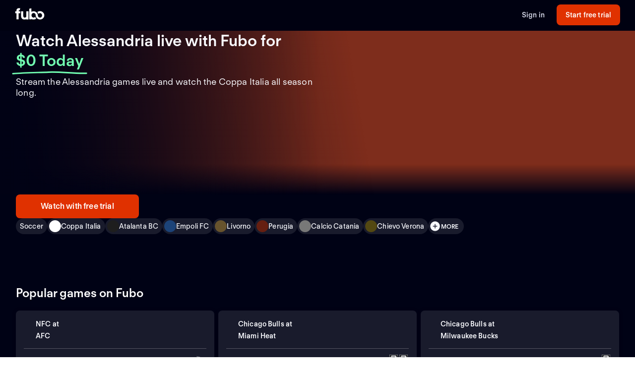

--- FILE ---
content_type: text/html; charset=utf-8
request_url: https://www.fubo.tv/welcome/teams/9672?irmp=3160064&irad=596299
body_size: 31214
content:
<!DOCTYPE html><html style="scroll-behavior:smooth" lang="en-US"><head><meta charSet="utf-8"/><meta name="viewport" content="width=device-width,initial-scale=1,maximum-scale=1"/><title>Watch Alessandria Games Live (Free Trial)</title><meta name="description" content="Stream the Alessandria games live online. Watch your local teams with Regional Sports Networks. Start your free trial today! Stream ABC, CBS, FOX, NBC, ..."/><meta property="og:type" content="website"/><meta property="og:site_name" content="fubo"/><meta property="og:title" content="Watch Alessandria Games Live (Free Trial)"/><meta property="og:description" content="Stream the Alessandria games live online. Watch your local teams with Regional Sports Networks. Start your free trial today! Stream ABC, CBS, FOX, NBC, ..."/><link rel="canonical" href="https://www.fubo.tv/welcome/teams/9672"/><script type="application/ld+json">{"@context":"https://schema.org","@type":"SportsTeam","sport":"Soccer","name":"Alessandria","logo":"https://gn-imgx.fubo.tv/assets/t9672_l_h9_aa.png","url":"https://www.fubo.tv/welcome/team/9672","image":"https://imgx.fubo.tv/sports_logos/soccer_sport_type.png","memberOf":[{"@type":"SportsOrganization","name":"Coppa Italia"},{"@type":"SportsOrganization","name":"Italian Serie C Soccer"}]}</script><meta property="og:image" content="https://imgx.fubo.tv/sports_logos/soccer_sport_type.png?mark64=aHR0cHM6Ly9hc3NldHMtaW1neC5mdWJvLnR2L3dlbGNvbWUvdXMvZnVib2xvZ28ucG5n&amp;w=1200&amp;h=630&amp;mark-align=bottom,right&amp;mark-pad=40&amp;mark-h=auto&amp;mark-w=240&amp;blend64=aHR0cHM6Ly9nbi1pbWd4LmZ1Ym8udHYvYXNzZXRzL3Q5NjcyX2xfaDlfYWEucG5n&amp;blend-align=center&amp;blend-mode=normal&amp;blend-w=700"/><meta data-react-helmet="true" property="fb:app_id" content="162788457265492"/><meta data-react-helmet="true" name="twitter:card" content="summary"/><meta data-react-helmet="true" name="twitter:creator" content="@fubotv"/><meta data-react-helmet="true" name="twitter:title" content="Watch Alessandria Games Live (Free Trial)"/><meta data-react-helmet="true" name="twitter:description" content="Stream the Alessandria games live online. Watch your local teams with Regional Sports Networks. Start your free trial today! Stream ABC, CBS, FOX, NBC, ..."/><meta data-react-helmet="true" name="keywords" content="sports, deportes, watch, stream, Soccer, Coppa Italia, Alessandria, on-demand, live"/><meta name="next-head-count" content="17"/><meta http-equiv="Accept-CH" content="DPR, Viewport-Width, Width"/><link rel="preload" crossorigin="anonymous" as="font" href="https://fonts.fubo.tv/web/ft-regola-neue/FTRegolaNeue-Light.woff2"/><link rel="preload" crossorigin="anonymous" as="font" href="https://fonts.fubo.tv/web/ft-regola-neue/FTRegolaNeue-LightItalic.woff2"/><link rel="preload" crossorigin="anonymous" as="font" href="https://fonts.fubo.tv/web/ft-regola-neue/FTRegolaNeue-Regular.woff2"/><link rel="preload" crossorigin="anonymous" as="font" href="https://fonts.fubo.tv/web/ft-regola-neue/FTRegolaNeue-RegularItalic.woff2"/><link rel="preload" crossorigin="anonymous" as="font" href="https://fonts.fubo.tv/web/ft-regola-neue/FTRegolaNeue-Medium.woff2"/><link rel="preload" crossorigin="anonymous" as="font" href="https://fonts.fubo.tv/web/ft-regola-neue/FTRegolaNeue-MediumItalic.woff2"/><link rel="preload" crossorigin="anonymous" as="font" href="https://fonts.fubo.tv/web/ft-regola-neue/FTRegolaNeue-Semibold.woff2"/><link rel="preload" crossorigin="anonymous" as="font" href="https://fonts.fubo.tv/web/ft-regola-neue/FTRegolaNeue-SemiboldItalic.woff2"/><link rel="preload" crossorigin="anonymous" as="font" href="https://fonts.fubo.tv/web/ft-regola-neue/FTRegolaNeue-Bold.woff2"/><link rel="preload" crossorigin="anonymous" as="font" href="https://fonts.fubo.tv/web/ft-regola-neue/FTRegolaNeue-BoldItalic.woff2"/><link rel="preload" crossorigin="anonymous" as="font" href="https://fonts.fubo.tv/web/ft-regola-neue/FTRegolaNeue-Heavy.woff2"/><link rel="preload" crossorigin="anonymous" as="font" href="https://fonts.fubo.tv/web/ft-regola-neue/FTRegolaNeue-HeavyItalic.woff2"/><link rel="preconnect" crossorigin="anonymous" href="https://amolio.fubo.tv"/><link rel="preconnect" crossorigin="anonymous" href="https://static.fubo.tv"/><link rel="preconnect" crossorigin="anonymous" href="https://imgx.fubo.tv"/><link rel="preconnect" crossorigin="anonymous" href="https://www.googletagmanager.com"/><link rel="dns-prefetch" crossorigin="anonymous" href="https://amolio.fubo.tv"/><link rel="dns-prefetch" crossorigin="anonymous" href="https://static.fubo.tv"/><link rel="dns-prefetch" crossorigin="anonymous" href="https://imgx.fubo.tv"/><link rel="dns-prefetch" crossorigin="anonymous" href="https://assets-imgx.fubo.tv"/><link rel="dns-prefetch" crossorigin="anonymous" href="https://www.googletagmanager.com"/><link rel="icon" type="image/x-icon" href="https://assets-imgx.fubo.tv/favicons/favicon.ico"/><link rel="icon" type="image/png" sizes="32x32" href="https://assets-imgx.fubo.tv/favicons/favicon-32x32.png"/><link rel="icon" type="image/png" sizes="16x16" href="https://assets-imgx.fubo.tv/favicons/favicon-16x16.png"/><link rel="apple-touch-icon" sizes="180x180" href="https://assets-imgx.fubo.tv/favicons/apple-touch-icon-180x180.png"/><link rel="manifest" href="https://assets-imgx.fubo.tv/favicons/manifest.webmanifest"/><meta name="theme-color" content="#ffffff"/><meta name="application-name" content="acq"/><meta name="apple-mobile-web-app-capable" content="yes"/><meta name="apple-mobile-web-app-status-bar-style" content="black-translucent"/><meta name="apple-mobile-web-app-title" content="acq"/><meta name="msapplication-TileColor" content="#ffffff"/><meta name="msapplication-TileImage" content="https://assets-imgx.fubo.tv/favicons/mstile-144x144.png"/><meta name="msapplication-config" content="https://assets-imgx.fubo.tv/favicons/browserconfig.xml"/><script type="application/ld+json">{"@context":"https://schema.org","@type":"Organization","name":"Fubo","url":"https://www.fubo.tv","logo":"https://assets-imgx.fubo.tv/favicons/favicon-48x48.png","sameAs":["https://www.facebook.com/fuboTV","https://twitter.com/fuboTV","https://www.instagram.com/fuboTV","https://www.linkedin.com/company/fuboTV"],"foundingDate":"2015","founder":[{"@type":"Person","name":"David Gandler"},{"@type":"Person","name":"Alberto Horihuela"},{"@type":"Person","name":"Sung Ho Choi"}],"address":{"@type":"PostalAddress","streetAddress":"1290 6th Ave","addressLocality":"New York","addressRegion":"NY","postalCode":"10104","addressCountry":"US"},"contactPoint":{"@type":"ContactPoint","contactType":"Customer Support","url":"https://support.fubo.tv","availableLanguage":["English","Spanish"]}}</script><link rel="preload" href="/_next/static/css/ad9d0de5f19adf06.css" as="style"/><link rel="stylesheet" href="/_next/static/css/ad9d0de5f19adf06.css" data-n-g=""/><noscript data-n-css=""></noscript><script defer="" nomodule="" src="/_next/static/chunks/polyfills-c67a75d1b6f99dc8.js"></script><script src="/_next/static/chunks/webpack-61d916a906c3e899.js" defer=""></script><script src="/_next/static/chunks/framework-372dbe8801ebc430.js" defer=""></script><script src="/_next/static/chunks/main-e52a27984e420405.js" defer=""></script><script src="/_next/static/chunks/pages/_app-3d1328f38b9cd996.js" defer=""></script><script src="/_next/static/chunks/3689-cd443ede761b4a93.js" defer=""></script><script src="/_next/static/chunks/7168-5e3cad152a4da910.js" defer=""></script><script src="/_next/static/chunks/8268-68e13f4853b9247b.js" defer=""></script><script src="/_next/static/chunks/9339-713eca2726d631a6.js" defer=""></script><script src="/_next/static/chunks/pages/welcome/teams/%5Bid%5D-41b9a4d102fda088.js" defer=""></script><script src="/_next/static/KI4l6oUjIhj5PN7LMWixQ/_buildManifest.js" defer=""></script><script src="/_next/static/KI4l6oUjIhj5PN7LMWixQ/_ssgManifest.js" defer=""></script></head><body><div id="__next" data-reactroot=""><style data-emotion="css m8dnq0">.css-m8dnq0{height:100vh;}</style><div class="css-m8dnq0"><style data-emotion="css yr1bx8">.css-yr1bx8{background:#000215;padding:24px 0;}</style><style data-emotion="css 1hvxj3k">.css-1hvxj3k{display:-webkit-box;display:-webkit-flex;display:-ms-flexbox;display:flex;-webkit-flex-direction:column;-ms-flex-direction:column;flex-direction:column;background-color:#000;color:#fff;min-height:100vh;font-family:FT Regola Neue;}.css-1hvxj3k .content{display:-webkit-box;display:-webkit-flex;display:-ms-flexbox;display:flex;-webkit-box-flex:1;-webkit-flex-grow:1;-ms-flex-positive:1;flex-grow:1;-webkit-flex-direction:column;-ms-flex-direction:column;flex-direction:column;}.css-1hvxj3k h1:not(.reset-margin-block){font-size:var(--font-size-15);line-height:3.9375rem;letter-spacing:var(--letter-spacing-2);font-weight:var(--font-weight-extrabold);}.css-1hvxj3k h2:not(.reset-margin-block){font-size:var(--font-size-09);font-weight:var(--font-weight-semibold);}</style><div class="css-1hvxj3k"><style data-emotion="css 1r9wpbg">.css-1r9wpbg{background:rgba(0,2,21, 0.85);-webkit-backdrop-filter:blur(2px);backdrop-filter:blur(2px);position:-webkit-sticky;position:sticky;z-index:20;top:0;display:-webkit-box;display:-webkit-flex;display:-ms-flexbox;display:flex;-webkit-box-pack:center;-ms-flex-pack:center;-webkit-justify-content:center;justify-content:center;-webkit-flex-direction:column;-ms-flex-direction:column;flex-direction:column;}.css-1r9wpbg .link{-webkit-text-decoration:underline;text-decoration:underline;}.css-1r9wpbg .header-content{min-height:64px;padding:0px 30px 0px 30px;display:-webkit-box;display:-webkit-flex;display:-ms-flexbox;display:flex;-webkit-flex-direction:row;-ms-flex-direction:row;flex-direction:row;-webkit-align-items:center;-webkit-box-align:center;-ms-flex-align:center;align-items:center;-webkit-box-pack:justify;-webkit-justify-content:space-between;justify-content:space-between;-webkit-flex:1;-ms-flex:1;flex:1;margin-top:-2px;}.css-1r9wpbg .header-content .right-buttons{display:-webkit-box;display:-webkit-flex;display:-ms-flexbox;display:flex;-webkit-align-items:center;-webkit-box-align:center;-ms-flex-align:center;align-items:center;}.css-1r9wpbg .header-content img{margin-right:10px;}.css-1r9wpbg .header-content .btn.signup{min-width:128px;margin-left:24px;}@media (max-width: 599px){.css-1r9wpbg .header-content .btn.signup{margin-left:16px;}}@media only screen and (max-width: 600px){.css-1r9wpbg .header-content{padding:10px 15px;-webkit-box-flex-wrap:wrap;-webkit-flex-wrap:wrap;-ms-flex-wrap:wrap;flex-wrap:wrap;}.css-1r9wpbg .header-content .left-links{margin-right:15px;}}@media only screen and (max-width: 355px){.css-1r9wpbg .header-content{-webkit-flex-direction:column;-ms-flex-direction:column;flex-direction:column;}.css-1r9wpbg .header-content .logo{margin-bottom:10px;}.css-1r9wpbg .header-content img{margin-right:0;margin-bottom:0;}}</style><div role="banner" class="css-1r9wpbg"><header class="header-content"><a href="/?irmp=3160064&amp;irad=596299" class="logo css-1u8qly9" aria-label=""><svg width="60" height="24" viewBox="0 0 56 23" fill="none" role="img" xmlns="http://www.w3.org/2000/svg" xml:space="preserve" aria-label="fubo logo" data-testid="fubo-logo"><title>fubo logo</title><path fill="#ffffff" d="M21.3 14.7c0 1.5 0 4-2.9 4s-3-2.6-3-4V6.5h-4.2v8.1c0 5.1 2 7.8 7 7.8 1.6 0 2.5-.5 3.1-.9v.7h4.2V6.5h-4.2v8.2zM6.6 5.5c0-1.1.9-1.2 1.3-1.2h.9L9.5.6C5 .1 4 1.2 3.1 2.2c-.7 1-.8 2.3-.8 3.2v1.1H0v3.7h2.3v11.9h4.2V10.3h3.1V6.5h-3v-1zM47.7 6.2c-1.9 0-3.7.7-5.1 1.8.9 1 1.6 2.2 2 3.5.8-.9 1.9-1.5 3.1-1.5 2.3 0 4.1 2 4.1 4.4 0 2.4-1.8 4.4-4.1 4.4s-4.1-1.9-4.1-4.3c0-2.1-.8-4-2.1-5.4-1.5-1.7-3.7-2.7-6.1-2.7-1.5 0-2.9.4-4.2 1.1V.8l-4.2.7v20.6h4.2v-.7c1.2.7 2.6 1 4.2 1 1.9 0 3.7-.7 5.1-1.8-.9-1-1.6-2.2-2-3.5-.7 1-1.9 1.6-3.1 1.6-2.3 0-4.1-2-4.1-4.5s1.8-4.5 4.1-4.5 4.1 2 4.1 4.5c0 2.1.8 4 2.1 5.4.1.1.1.2.2.2.9.9 2 1.6 3.2 2 .9.3 1.8.5 2.8.5 4.6 0 8.3-3.6 8.3-8.1-.1-4.4-3.8-8-8.4-8z"></path></svg></a><div class="right-buttons"><style data-emotion="css ws96h1">.css-ws96h1{-webkit-align-items:center;-webkit-box-align:center;-ms-flex-align:center;align-items:center;-webkit-appearance:none;-moz-appearance:none;-ms-appearance:none;appearance:none;box-shadow:none;cursor:pointer;display:-webkit-inline-box;display:-webkit-inline-flex;display:-ms-inline-flexbox;display:inline-flex;-webkit-box-pack:center;-ms-flex-pack:center;-webkit-justify-content:center;justify-content:center;text-align:center;-webkit-user-select:none;-moz-user-select:none;-ms-user-select:none;user-select:none;white-space:nowrap;-webkit-transition:background-color 100ms linear,border-color 100ms linear,box-shadow 0.25s;transition:background-color 100ms linear,border-color 100ms linear,box-shadow 0.25s;color:#d5d8e7;font-family:FT Regola Neue;font-weight:600;font-size:0.875rem;letter-spacing:0.01em;line-height:1.25;-webkit-text-decoration:none;text-decoration:none;text-transform:none;background:none;border:none;gap:4px;padding:0;outline:none;}.css-ws96h1:focus{outline:none;}.css-ws96h1>span>svg{color:#d5d8e7;}.css-ws96h1:hover:not(:disabled, [aria-disabled="true"]){color:#fafbff;-webkit-text-decoration:underline;text-decoration:underline;}.css-ws96h1:hover:not(:disabled, [aria-disabled="true"])>span>svg{color:#fafbff;}.css-ws96h1:active:hover:not(:disabled, [aria-disabled="true"]){color:#fafbff;}.css-ws96h1:active:hover:not(:disabled, [aria-disabled="true"])>span>svg{color:#fafbff;}.css-ws96h1:active:not(:disabled, [aria-disabled="true"]){color:#fafbff;}.css-ws96h1:active:not(:disabled, [aria-disabled="true"])>span>svg{color:#fafbff;}.css-ws96h1:disabled,.css-ws96h1[aria-disabled="true"]{color:#C8CCDF26;}.css-ws96h1:disabled>span>svg,.css-ws96h1[aria-disabled="true"]>span>svg{color:#C8CCDF26;}.css-ws96h1 .loading-content{position:absolute;width:100%;display:-webkit-box;display:-webkit-flex;display:-ms-flexbox;display:flex;-webkit-box-pack:center;-ms-flex-pack:center;-webkit-justify-content:center;justify-content:center;}.css-ws96h1 .hidden-content{visibility:hidden;}.css-ws96h1:focus-visible{outline:none;}</style><a role="button" href="/signin?irmp=3160064&amp;irad=596299" tabindex="0" data-react-aria-pressable="true" data-testid="sign-in-button" class="btn css-ws96h1" data-button-size="sm">Sign in</a><style data-emotion="css 1162o83">.css-1162o83{-webkit-align-items:center;-webkit-box-align:center;-ms-flex-align:center;align-items:center;-webkit-appearance:none;-moz-appearance:none;-ms-appearance:none;appearance:none;box-shadow:none;cursor:pointer;display:-webkit-inline-box;display:-webkit-inline-flex;display:-ms-inline-flexbox;display:inline-flex;-webkit-box-pack:center;-ms-flex-pack:center;-webkit-justify-content:center;justify-content:center;text-align:center;-webkit-user-select:none;-moz-user-select:none;-ms-user-select:none;user-select:none;white-space:nowrap;-webkit-transition:background-color 100ms linear,border-color 100ms linear,box-shadow 0.25s;transition:background-color 100ms linear,border-color 100ms linear,box-shadow 0.25s;border-radius:8px;box-sizing:border-box;gap:8px;position:relative;padding:0;background-color:#e03100;border-color:#00000000;color:#ffffff;border-style:solid;border-width:0px;font-family:FT Regola Neue;font-weight:600;font-size:0.875rem;letter-spacing:0.01em;line-height:1.25;-webkit-text-decoration:none;text-decoration:none;text-transform:none;border-radius:8px;height:42px;padding:0 12px;-webkit-text-decoration:none;text-decoration:none;outline:none;}.css-1162o83:focus{outline:none;}.css-1162o83 span[role="img"]{-webkit-flex-shrink:0;-ms-flex-negative:0;flex-shrink:0;}.css-1162o83 .loading-content{position:absolute;width:100%;display:-webkit-box;display:-webkit-flex;display:-ms-flexbox;display:flex;-webkit-box-pack:center;-ms-flex-pack:center;-webkit-justify-content:center;justify-content:center;}.css-1162o83 .hidden-content{visibility:hidden;}.css-1162o83>span>svg{color:#ffffff;}.css-1162o83:hover:not(:disabled, [aria-disabled="true"]){background-color:#ff3a03;border-color:#00000000;color:#ffffff;}.css-1162o83:hover:not(:disabled, [aria-disabled="true"])>span>svg{color:#ffffff;}.css-1162o83:active:hover:not(:disabled, [aria-disabled="true"]){background-color:#ff4b18;border-color:#00000000;color:#ffffff;}.css-1162o83:active:hover:not(:disabled, [aria-disabled="true"])>span>svg{color:#ffffff;}.css-1162o83:active:not(:disabled, [aria-disabled="true"]){background-color:#ff4b18;border-color:#00000000;color:#ffffff;}.css-1162o83:active:not(:disabled, [aria-disabled="true"])>span>svg{color:#ffffff;}.css-1162o83:disabled,.css-1162o83[aria-disabled="true"]{background-color:#C8CCDF0D;border-color:#00000000;color:#FAFBFF4D;}.css-1162o83:disabled>span>svg,.css-1162o83[aria-disabled="true"]>span>svg{color:#FAFBFF4D;}.css-1162o83:focus-visible{outline:none;}</style><a role="button" href="/signup?teamId=9672&amp;leagueId=9223209&amp;sportId=199&amp;irmp=3160064&amp;irad=596299" tabindex="0" data-react-aria-pressable="true" data-testid="start-free-trial-button-right-top" class="btn signup css-1162o83" data-button-type="branded" data-button-size="sm">Start free trial</a></div></header></div><main class="content"><style data-emotion="css 12vtozl">.css-12vtozl{background:#000215;}.css-12vtozl .team-hero-grid{box-sizing:border-box;display:grid;grid-template-columns:repeat(6, [col-start] 1fr);padding-left:16px;padding-right:16px;-webkit-column-gap:8px;column-gap:8px;row-gap:24px;}@media (min-width: 600px){.css-12vtozl .team-hero-grid{grid-template-columns:repeat(12, [col-start] 1fr);padding-left:32px;padding-right:32px;margin-left:auto;margin-right:auto;-webkit-column-gap:16px;column-gap:16px;max-width:1440px;}}.css-12vtozl .below-hero{display:-webkit-box;display:-webkit-flex;display:-ms-flexbox;display:flex;-webkit-flex-direction:column;-ms-flex-direction:column;flex-direction:column;gap:24px;}.css-12vtozl .title-metadata{display:-webkit-box;display:-webkit-flex;display:-ms-flexbox;display:flex;-webkit-flex-direction:column;-ms-flex-direction:column;flex-direction:column;}.css-12vtozl .info-section{-webkit-order:0;-ms-flex-order:0;order:0;grid-column:span 6;}@media (min-width: 600px){.css-12vtozl .info-section{grid-column:span 12;}}@media (min-width: 768px){.css-12vtozl .info-section{grid-column:span 6;}}.css-12vtozl .full-width-grid{grid-column:col-start 1/-1;display:-webkit-box;display:-webkit-flex;display:-ms-flexbox;display:flex;-webkit-flex-direction:column;-ms-flex-direction:column;flex-direction:column;gap:24px;}.css-12vtozl .grid-content{display:-webkit-box;display:-webkit-flex;display:-ms-flexbox;display:flex;-webkit-flex-direction:column;-ms-flex-direction:column;flex-direction:column;height:100%;gap:24px;}.css-12vtozl .flex-spacer{-webkit-flex:1;-ms-flex:1;flex:1;display:-webkit-box;display:-webkit-flex;display:-ms-flexbox;display:flex;-webkit-flex-direction:column;-ms-flex-direction:column;flex-direction:column;-webkit-box-pack:end;-ms-flex-pack:end;-webkit-justify-content:flex-end;justify-content:flex-end;gap:24px;}.css-12vtozl .grid-container{grid-column:col-start 1/span 6;}@media (min-width: 600px){.css-12vtozl .grid-container{grid-column:span 12;}}@media (min-width: 768px){.css-12vtozl .grid-container{-webkit-order:3;-ms-flex-order:3;order:3;grid-column:col-start 1/span 12;}}.css-12vtozl .description-md-to-lg{margin-bottom:24px;}.css-12vtozl .show-below-demi{display:block;}@media (min-width: 768px){.css-12vtozl .show-below-demi{display:none;}}.css-12vtozl .show-above-demi{display:none;}@media (min-width: 768px){.css-12vtozl .show-above-demi{display:block;}}.css-12vtozl .show-demi-to-md{display:none;}@media (min-width: 768px) and (max-width: 1023px){.css-12vtozl .show-demi-to-md{display:block;}}.css-12vtozl .show-above-md{display:none;}@media (min-width: 1024px){.css-12vtozl .show-above-md{display:block;}}.css-12vtozl .show-above-lg{display:none;}@media (min-width: 1440px){.css-12vtozl .show-above-lg{display:block;}}.css-12vtozl .content-lg-plus{display:none;}@media (min-width: 1440px){.css-12vtozl .content-lg-plus{display:-webkit-box;display:-webkit-flex;display:-ms-flexbox;display:flex;-webkit-flex-direction:column;-ms-flex-direction:column;flex-direction:column;gap:24px;}}.css-12vtozl .description-md-to-lg{display:none;}@media (min-width: 1024px) and (max-width: 1439px){.css-12vtozl .description-md-to-lg{display:block;}}.css-12vtozl .outside-hero-demi-to-lg{display:none;}@media (min-width: 768px) and (max-width: 1439px){.css-12vtozl .outside-hero-demi-to-lg{display:-webkit-box;display:-webkit-flex;display:-ms-flexbox;display:flex;-webkit-flex-direction:column;-ms-flex-direction:column;flex-direction:column;gap:24px;}}.css-12vtozl .outside-hero-demi-to-lg-grid{display:none;}@media (min-width: 768px) and (max-width: 1439px){.css-12vtozl .outside-hero-demi-to-lg-grid{display:grid;}}.css-12vtozl .description-demi-to-md{display:none;}@media (min-width: 768px) and (max-width: 1023px){.css-12vtozl .description-demi-to-md{display:block;}}</style><div class="css-12vtozl"><div class="show-below-demi"><style data-emotion="css vb7nai">.css-vb7nai{box-sizing:border-box;width:100%;position:relative;background-color:#000215;}@media (min-width: 600px){.css-vb7nai{aspect-ratio:revert;}}.css-vb7nai .image-container-small{background:linear-gradient(0deg, #000215 0%, rgba(0, 2, 21, 0) 50.5%),#7E2D1C;}@media (min-width: 600px){.css-vb7nai .image-container-small{height:338px;}}.css-vb7nai .hero{background:linear-gradient(90deg, #010215 0%, rgba(1, 2, 21, 0) 50.07%),linear-gradient(80.55deg, #010215 0%, rgba(1, 2, 21, 0) 56.52%),linear-gradient(0deg, #000215 0%, rgba(0, 2, 21, 0) 18.5%),linear-gradient(90deg, #7E2D1C 50%, #7E2D1C 50%);}@media (min-width: 768px){.css-vb7nai .hero{height:220px;}}@media (min-width: 1024px){.css-vb7nai .hero{height:330px;}}@media (min-width: 1440px){.css-vb7nai .hero{height:464px;}}.css-vb7nai .hero-container{box-sizing:border-box;display:grid;grid-template-columns:repeat(6, [col-start] 1fr);padding-left:16px;padding-right:16px;-webkit-column-gap:8px;column-gap:8px;height:100%;}@media (min-width: 600px){.css-vb7nai .hero-container{grid-template-columns:repeat(12, [col-start] 1fr);padding-left:32px;padding-right:32px;margin-left:auto;margin-right:auto;-webkit-column-gap:16px;column-gap:16px;max-width:1440px;}}.css-vb7nai .hero-content{height:100%;grid-column:span 6;display:-webkit-box;display:-webkit-flex;display:-ms-flexbox;display:flex;-webkit-box-pack:start;-ms-flex-pack:start;-webkit-justify-content:flex-start;justify-content:flex-start;-webkit-align-items:end;-webkit-box-align:end;-ms-flex-align:end;align-items:end;}.css-vb7nai .split{height:100%;grid-column:span 6;display:-webkit-box;display:-webkit-flex;display:-ms-flexbox;display:flex;-webkit-align-items:center;-webkit-box-align:center;-ms-flex-align:center;align-items:center;-webkit-box-pack:center;-ms-flex-pack:center;-webkit-justify-content:center;justify-content:center;}.css-vb7nai .show-below-demi{display:block;}@media (min-width: 768px){.css-vb7nai .show-below-demi{display:none;}}.css-vb7nai .show-above-demi{display:none;}@media (min-width: 768px){.css-vb7nai .show-above-demi{display:block;}}.css-vb7nai .show-demi-to-md{display:none;}@media (min-width: 768px) and (max-width: 1023px){.css-vb7nai .show-demi-to-md{display:block;}}.css-vb7nai .show-above-md{display:none;}@media (min-width: 1024px){.css-vb7nai .show-above-md{display:block;}}.css-vb7nai .show-above-lg{display:none;}@media (min-width: 1440px){.css-vb7nai .show-above-lg{display:block;}}</style><div class="css-vb7nai"><div class="show-below-demi"><div class="image-container-small"><style data-emotion="css 1elfhs1">.css-1elfhs1{display:grid;padding:0px 16px;-webkit-align-items:center;-webkit-box-align:center;-ms-flex-align:center;align-items:center;justify-items:center;aspect-ratio:16/9;}.css-1elfhs1 .below-hero{background:#000215;}@media (min-width: 600px){.css-1elfhs1{aspect-ratio:revert;height:100%;}}@media (min-width: 768px){.css-1elfhs1{max-width:800px;width:50%;height:220px;max-height:220px;-webkit-align-items:left;-webkit-box-align:left;-ms-flex-align:left;align-items:left;}}@media (min-width: 1024px){.css-1elfhs1{max-width:800px;width:50%;max-height:unset;height:330px;-webkit-align-items:left;-webkit-box-align:left;-ms-flex-align:left;align-items:left;}}.css-1elfhs1 .team-logo{place-self:center;width:50%;height:auto;max-width:120px;max-height:120px;}@media (min-width: 600px){.css-1elfhs1 .team-logo{max-width:220px;max-height:220px;width:200px;height:200px;}}@media (min-width: 768px){.css-1elfhs1 .team-logo{margin:0;width:120px;height:120px;}}@media (min-width: 1024px){.css-1elfhs1 .team-logo{margin:0;width:160px;height:160px;}}@media (min-width: 1440px){.css-1elfhs1 .team-logo{margin:0;width:220px;height:220px;}}</style><div class="css-1elfhs1"><div class="team-logo"><span style="box-sizing:border-box;display:inline-block;overflow:hidden;width:initial;height:initial;background:none;opacity:1;border:0;margin:0;padding:0;position:relative;max-width:100%"><span style="box-sizing:border-box;display:block;width:initial;height:initial;background:none;opacity:1;border:0;margin:0;padding:0;max-width:100%"><img style="display:block;max-width:100%;width:initial;height:initial;background:none;opacity:1;border:0;margin:0;padding:0" alt="" aria-hidden="true" src="data:image/svg+xml,%3csvg%20xmlns=%27http://www.w3.org/2000/svg%27%20version=%271.1%27%20width=%27220%27%20height=%27220%27/%3e"/></span><img role="img" aria-label="Alessandria" src="[data-uri]" decoding="async" data-nimg="intrinsic" style="position:absolute;top:0;left:0;bottom:0;right:0;box-sizing:border-box;padding:0;border:none;margin:auto;display:block;width:0;height:0;min-width:100%;max-width:100%;min-height:100%;max-height:100%;object-fit:contain"/><noscript><img role="img" aria-label="Alessandria" srcSet="https://gn-imgx.fubo.tv/assets/t9672_l_h9_aa.png?w=220&amp;dpr=2&amp;trim=alpha&amp;auto=format%2Ccompress 1x, https://gn-imgx.fubo.tv/assets/t9672_l_h9_aa.png?w=220&amp;dpr=2&amp;trim=alpha&amp;auto=format%2Ccompress 2x" src="https://gn-imgx.fubo.tv/assets/t9672_l_h9_aa.png?w=220&amp;dpr=2&amp;trim=alpha&amp;auto=format%2Ccompress" decoding="async" data-nimg="intrinsic" style="position:absolute;top:0;left:0;bottom:0;right:0;box-sizing:border-box;padding:0;border:none;margin:auto;display:block;width:0;height:0;min-width:100%;max-width:100%;min-height:100%;max-height:100%;object-fit:contain" loading="lazy"/></noscript></span></div></div></div><div class="team-hero-grid"><div class="full-width-grid"><div class="title-metadata"><style data-emotion="css 48vmip">.css-48vmip{font-family:FT Regola Neue;font-weight:600;font-size:1.5rem;letter-spacing:normal;line-height:1.25;-webkit-text-decoration:none;text-decoration:none;text-transform:none;color:#fafbff;margin-bottom:12px;}@media (min-width: 1024px){.css-48vmip{font-family:FT Regola Neue;font-weight:600;font-size:2rem;letter-spacing:normal;line-height:1.25;-webkit-text-decoration:none;text-decoration:none;text-transform:none;}}.css-48vmip .zero-today{color:#72ffb2;position:relative;white-space:nowrap;}.css-48vmip .zero-today::after{content:"";position:absolute;bottom:-14px;left:-.5rem;right:-.5rem;height:0.75rem;background-image:url("data:image/svg+xml,%3Csvg xmlns='http://www.w3.org/2000/svg' width='156' height='7' viewBox='0 0 156 7' fill='none'%3E%3Cpath d='M154.137 4.70395C128.267 5.67672 102.153 1.37853 76.028 2.39278C51.6885 3.33773 26.2067 3.60399 1.99646 5.50545' stroke='%2372FFB2' stroke-width='3' stroke-linecap='round'/%3E%3C/svg%3E");background-repeat:no-repeat;-webkit-background-size:contain;background-size:contain;}</style><h1 class="reset-margin-block css-48vmip">Watch Alessandria live with Fubo<!-- --> <!-- -->for<!-- --> <span class="zero-today">$0 Today</span></h1><style data-emotion="css 1bt0jfv">.css-1bt0jfv{font-family:FT Regola Neue;font-weight:400;font-size:1.125rem;letter-spacing:0.01em;line-height:1.25;-webkit-text-decoration:none;text-decoration:none;text-transform:none;color:#fafbff;}</style><h2 class="reset-margin-block css-1bt0jfv">Stream the Alessandria games live and watch the Coppa Italia all season long.</h2></div><div class="grid-content"><div class="grid-container"><style data-emotion="css 1enj97n">.css-1enj97n{grid-column:1/-1;display:-webkit-box;display:-webkit-flex;display:-ms-flexbox;display:flex;height:auto;-webkit-flex-direction:column;-ms-flex-direction:column;flex-direction:column;gap:16px;}@media (min-width: 600px){.css-1enj97n{-webkit-flex-direction:row;-ms-flex-direction:row;flex-direction:row;}}.css-1enj97n .button-container-v25{display:-webkit-box;display:-webkit-flex;display:-ms-flexbox;display:flex;-webkit-flex-direction:column;-ms-flex-direction:column;flex-direction:column;gap:16px;}@media (min-width: 600px){.css-1enj97n .button-container-v25{-webkit-flex-direction:row;-ms-flex-direction:row;flex-direction:row;}}.css-1enj97n .signup-btn-v25{width:100%;-webkit-box-pack:center;-ms-flex-pack:center;-webkit-justify-content:center;justify-content:center;-webkit-align-self:center;-ms-flex-item-align:center;align-self:center;}@media (min-width: 600px){.css-1enj97n .signup-btn-v25{-webkit-flex:1 1 auto;-ms-flex:1 1 auto;flex:1 1 auto;min-width:248px;}}.css-1enj97n .see-plans-btn-v25{width:100%;-webkit-box-pack:center;-ms-flex-pack:center;-webkit-justify-content:center;justify-content:center;-webkit-align-self:center;-ms-flex-item-align:center;align-self:center;}@media (min-width: 600px){.css-1enj97n .see-plans-btn-v25{-webkit-flex:1 1 auto;-ms-flex:1 1 auto;flex:1 1 auto;min-width:248px;}}</style><div class="css-1enj97n"><div class="button-container-v25"><style data-emotion="css 1y4rf0p">.css-1y4rf0p{-webkit-align-items:center;-webkit-box-align:center;-ms-flex-align:center;align-items:center;-webkit-appearance:none;-moz-appearance:none;-ms-appearance:none;appearance:none;box-shadow:none;cursor:pointer;display:-webkit-inline-box;display:-webkit-inline-flex;display:-ms-inline-flexbox;display:inline-flex;-webkit-box-pack:center;-ms-flex-pack:center;-webkit-justify-content:center;justify-content:center;text-align:center;-webkit-user-select:none;-moz-user-select:none;-ms-user-select:none;user-select:none;white-space:nowrap;-webkit-transition:background-color 100ms linear,border-color 100ms linear,box-shadow 0.25s;transition:background-color 100ms linear,border-color 100ms linear,box-shadow 0.25s;border-radius:8px;box-sizing:border-box;gap:8px;position:relative;padding:0;background-color:#e03100;border-color:#00000000;color:#ffffff;border-style:solid;border-width:0px;font-family:FT Regola Neue;font-weight:600;font-size:1rem;letter-spacing:0.01em;line-height:1.25;-webkit-text-decoration:none;text-decoration:none;text-transform:none;border-radius:8px;height:48px;padding:0 12px;-webkit-text-decoration:none;text-decoration:none;outline:none;}.css-1y4rf0p:focus{outline:none;}.css-1y4rf0p span[role="img"]{-webkit-flex-shrink:0;-ms-flex-negative:0;flex-shrink:0;}.css-1y4rf0p .loading-content{position:absolute;width:100%;display:-webkit-box;display:-webkit-flex;display:-ms-flexbox;display:flex;-webkit-box-pack:center;-ms-flex-pack:center;-webkit-justify-content:center;justify-content:center;}.css-1y4rf0p .hidden-content{visibility:hidden;}.css-1y4rf0p>span>svg{color:#ffffff;}.css-1y4rf0p:hover:not(:disabled, [aria-disabled="true"]){background-color:#ff3a03;border-color:#00000000;color:#ffffff;}.css-1y4rf0p:hover:not(:disabled, [aria-disabled="true"])>span>svg{color:#ffffff;}.css-1y4rf0p:active:hover:not(:disabled, [aria-disabled="true"]){background-color:#ff4b18;border-color:#00000000;color:#ffffff;}.css-1y4rf0p:active:hover:not(:disabled, [aria-disabled="true"])>span>svg{color:#ffffff;}.css-1y4rf0p:active:not(:disabled, [aria-disabled="true"]){background-color:#ff4b18;border-color:#00000000;color:#ffffff;}.css-1y4rf0p:active:not(:disabled, [aria-disabled="true"])>span>svg{color:#ffffff;}.css-1y4rf0p:disabled,.css-1y4rf0p[aria-disabled="true"]{background-color:#C8CCDF0D;border-color:#00000000;color:#FAFBFF4D;}.css-1y4rf0p:disabled>span>svg,.css-1y4rf0p[aria-disabled="true"]>span>svg{color:#FAFBFF4D;}.css-1y4rf0p:focus-visible{outline:none;}</style><a role="button" href="/signup?teamId=9672&amp;leagueId=9223209&amp;sportId=199&amp;irmp=3160064&amp;irad=596299" tabindex="0" data-react-aria-pressable="true" class="signup-btn-v25 css-1y4rf0p" data-button-type="branded" data-button-size="lg">Watch with free trial</a></div></div></div><div class="grid-container"><style data-emotion="css 13p7mh2">.css-13p7mh2{display:-webkit-box;display:-webkit-flex;display:-ms-flexbox;display:flex;padding-bottom:4px;-webkit-flex-direction:column;-ms-flex-direction:column;flex-direction:column;-webkit-align-items:flex-start;-webkit-box-align:flex-start;-ms-flex-align:flex-start;align-items:flex-start;}@media (max-width: 599px){.css-13p7mh2{width:100%;}}.css-13p7mh2 .tag-s{margin-right:8px;border-radius:4px;width:-webkit-fit-content;width:-moz-fit-content;width:fit-content;text-transform:none;padding:2px 4px;font-family:FT Regola Neue;font-weight:700;font-size:0.75rem;letter-spacing:0.01em;line-height:1.25;-webkit-text-decoration:none;text-decoration:none;}.css-13p7mh2 .tag-m{border-radius:4px;width:-webkit-fit-content;width:-moz-fit-content;width:fit-content;padding:2px 4px;margin-right:8px;text-transform:none;font-family:FT Regola Neue;font-weight:400;font-size:0.875rem;letter-spacing:0.01em;line-height:1.25;-webkit-text-decoration:none;text-decoration:none;}.css-13p7mh2 .feature-container{display:-webkit-box;display:-webkit-flex;display:-ms-flexbox;display:flex;gap:8px;margin-bottom:12px;}.css-13p7mh2 .feature-container .feature-tag{background-color:#e3f2ff;border:1px solid #e3f2ff;border-radius:2px;color:#000215;padding:2px 4px;font-family:FT Regola Neue;font-weight:700;font-size:0.75rem;letter-spacing:0.01em;line-height:1.25;-webkit-text-decoration:none;text-decoration:none;text-transform:none;}.css-13p7mh2 .page-tag-container{display:-webkit-box;display:-webkit-flex;display:-ms-flexbox;display:flex;-webkit-flex-direction:row;-ms-flex-direction:row;flex-direction:row;-webkit-box-flex-wrap:wrap;-webkit-flex-wrap:wrap;-ms-flex-wrap:wrap;flex-wrap:wrap;-webkit-box-pack:start;-ms-flex-pack:start;-webkit-justify-content:start;justify-content:start;gap:8px;}.css-13p7mh2 .page-tag-container .logo-container{-webkit-align-items:center;-webkit-box-align:center;-ms-flex-align:center;align-items:center;-webkit-box-pack:center;-ms-flex-pack:center;-webkit-justify-content:center;justify-content:center;width:24px;height:24px;padding:4px;border-radius:500px;}.css-13p7mh2 .page-tag-container a{height:32px;display:-webkit-box;display:-webkit-flex;display:-ms-flexbox;display:flex;-webkit-flex-direction:row;-ms-flex-direction:row;flex-direction:row;-webkit-align-items:center;-webkit-box-align:center;-ms-flex-align:center;align-items:center;gap:4px;border-radius:500px;border-color:#191B2C;background-color:#191B2C;padding:4px 8px;}.css-13p7mh2 .page-tag-container a:hover{box-shadow:0px 0px 0px 2px white;}.css-13p7mh2 .page-tag-container a.load-more{padding:4px 8px 4px 0px;}.css-13p7mh2 .page-tag-with-logo{padding:4px;}.css-13p7mh2 .page-tag-with-logo h3{margin-bottom:8px;}.css-13p7mh2 .page-tag{font-family:FT Regola Neue;font-weight:500;font-size:0.875rem;letter-spacing:0.01em;line-height:1.25;-webkit-text-decoration:none;text-decoration:none;text-transform:none;color:#fafbff;padding:4px 8px;}.css-13p7mh2 .disabled{font-family:FT Regola Neue;font-weight:500;font-size:0.875rem;letter-spacing:0.01em;line-height:1.25;-webkit-text-decoration:none;text-decoration:none;text-transform:none;pointer-events:none;padding:4px 8px;}.css-13p7mh2 .page-tag-load-more{display:-webkit-box;display:-webkit-flex;display:-ms-flexbox;display:flex;-webkit-align-items:center;-webkit-box-align:center;-ms-flex-align:center;align-items:center;border:2px solid #fafbff;border-radius:16px;padding:9px 16px;color:#fafbff;margin-bottom:24px;height:44px;font-family:FT Regola Neue;font-weight:600;font-size:0.875rem;letter-spacing:0.01em;line-height:1.25;-webkit-text-decoration:none;text-decoration:none;text-transform:none;}@media (max-width: 599px){.css-13p7mh2 .page-tag-load-more{height:42px;}}.css-13p7mh2 .page-tag-load-more svg{margin-left:9px;}.css-13p7mh2 .load-more{display:-webkit-box;display:-webkit-flex;display:-ms-flexbox;display:flex;gap:2px;-webkit-align-items:center;-webkit-box-align:center;-ms-flex-align:center;align-items:center;border-radius:500px;border-color:#191B2C;background-color:#191B2C;color:#fafbff;font-family:FT Regola Neue;font-weight:600;font-size:0.75rem;letter-spacing:0.01em;line-height:1.25;-webkit-text-decoration:none;text-decoration:none;text-transform:uppercase;padding:4px 2px;}.css-13p7mh2 .load-more .load-more-text{padding-right:8px;}.css-13p7mh2 .load-more .load-more-icon{height:24px;width:24px;}</style><div class="css-13p7mh2"><style data-emotion="css o90ssx">.css-o90ssx .dialog-content{display:-webkit-box;display:-webkit-flex;display:-ms-flexbox;display:flex;-webkit-flex-direction:column;-ms-flex-direction:column;flex-direction:column;gap:24px;width:100%;}@media (min-width: 600px){.css-o90ssx .dialog-content{gap:32px;}}@media (min-width: 1024px){.css-o90ssx .dialog-content{gap:32px;}}</style><div class="page-tag-container"></div></div></div></div></div></div></div><div class="show-above-demi"><div class="hero"><div class="hero-container"><div class="hero-content"><div class="team-hero-grid"><div class="full-width-grid"><div class="title-metadata"><h1 class="reset-margin-block css-48vmip">Watch Alessandria live with Fubo<!-- --> <!-- -->for<!-- --> <span class="zero-today">$0 Today</span></h1><h2 class="reset-margin-block css-1bt0jfv">Stream the Alessandria games live and watch the Coppa Italia all season long.</h2></div><div class="grid-content"><div class="grid-container"><div class="css-1enj97n"><div class="button-container-v25"><a role="button" href="/signup?teamId=9672&amp;leagueId=9223209&amp;sportId=199&amp;irmp=3160064&amp;irad=596299" tabindex="0" data-react-aria-pressable="true" class="signup-btn-v25 css-1y4rf0p" data-button-type="branded" data-button-size="lg">Watch with free trial</a></div></div></div><div class="grid-container"><div class="css-13p7mh2"><div class="page-tag-container"></div></div></div></div></div></div></div><div class="split"><div class="css-1elfhs1"><div class="team-logo"><span style="box-sizing:border-box;display:inline-block;overflow:hidden;width:initial;height:initial;background:none;opacity:1;border:0;margin:0;padding:0;position:relative;max-width:100%"><span style="box-sizing:border-box;display:block;width:initial;height:initial;background:none;opacity:1;border:0;margin:0;padding:0;max-width:100%"><img style="display:block;max-width:100%;width:initial;height:initial;background:none;opacity:1;border:0;margin:0;padding:0" alt="" aria-hidden="true" src="data:image/svg+xml,%3csvg%20xmlns=%27http://www.w3.org/2000/svg%27%20version=%271.1%27%20width=%27220%27%20height=%27220%27/%3e"/></span><img role="img" aria-label="Alessandria" src="[data-uri]" decoding="async" data-nimg="intrinsic" style="position:absolute;top:0;left:0;bottom:0;right:0;box-sizing:border-box;padding:0;border:none;margin:auto;display:block;width:0;height:0;min-width:100%;max-width:100%;min-height:100%;max-height:100%;object-fit:contain"/><noscript><img role="img" aria-label="Alessandria" srcSet="https://gn-imgx.fubo.tv/assets/t9672_l_h9_aa.png?w=220&amp;dpr=2&amp;trim=alpha&amp;auto=format%2Ccompress 1x, https://gn-imgx.fubo.tv/assets/t9672_l_h9_aa.png?w=220&amp;dpr=2&amp;trim=alpha&amp;auto=format%2Ccompress 2x" src="https://gn-imgx.fubo.tv/assets/t9672_l_h9_aa.png?w=220&amp;dpr=2&amp;trim=alpha&amp;auto=format%2Ccompress" decoding="async" data-nimg="intrinsic" style="position:absolute;top:0;left:0;bottom:0;right:0;box-sizing:border-box;padding:0;border:none;margin:auto;display:block;width:0;height:0;min-width:100%;max-width:100%;min-height:100%;max-height:100%;object-fit:contain" loading="lazy"/></noscript></span></div></div></div></div></div></div></div></div><div class="show-above-demi"><div class="css-vb7nai"><div class="show-below-demi"><div class="image-container-small"><div class="css-1elfhs1"><div class="team-logo"><span style="box-sizing:border-box;display:inline-block;overflow:hidden;width:initial;height:initial;background:none;opacity:1;border:0;margin:0;padding:0;position:relative;max-width:100%"><span style="box-sizing:border-box;display:block;width:initial;height:initial;background:none;opacity:1;border:0;margin:0;padding:0;max-width:100%"><img style="display:block;max-width:100%;width:initial;height:initial;background:none;opacity:1;border:0;margin:0;padding:0" alt="" aria-hidden="true" src="data:image/svg+xml,%3csvg%20xmlns=%27http://www.w3.org/2000/svg%27%20version=%271.1%27%20width=%27220%27%20height=%27220%27/%3e"/></span><img role="img" aria-label="Alessandria" src="[data-uri]" decoding="async" data-nimg="intrinsic" style="position:absolute;top:0;left:0;bottom:0;right:0;box-sizing:border-box;padding:0;border:none;margin:auto;display:block;width:0;height:0;min-width:100%;max-width:100%;min-height:100%;max-height:100%;object-fit:contain"/><noscript><img role="img" aria-label="Alessandria" srcSet="https://gn-imgx.fubo.tv/assets/t9672_l_h9_aa.png?w=220&amp;dpr=2&amp;trim=alpha&amp;auto=format%2Ccompress 1x, https://gn-imgx.fubo.tv/assets/t9672_l_h9_aa.png?w=220&amp;dpr=2&amp;trim=alpha&amp;auto=format%2Ccompress 2x" src="https://gn-imgx.fubo.tv/assets/t9672_l_h9_aa.png?w=220&amp;dpr=2&amp;trim=alpha&amp;auto=format%2Ccompress" decoding="async" data-nimg="intrinsic" style="position:absolute;top:0;left:0;bottom:0;right:0;box-sizing:border-box;padding:0;border:none;margin:auto;display:block;width:0;height:0;min-width:100%;max-width:100%;min-height:100%;max-height:100%;object-fit:contain" loading="lazy"/></noscript></span></div></div></div><div class="full-width-grid"><div class="title-metadata"><h1 class="reset-margin-block css-48vmip">Watch Alessandria live with Fubo<!-- --> <!-- -->for<!-- --> <span class="zero-today">$0 Today</span></h1><h2 class="reset-margin-block css-1bt0jfv">Stream the Alessandria games live and watch the Coppa Italia all season long.</h2></div><div class="grid-content"><div class="flex-spacer"><div class="content-lg-plus"><div class="grid-container"><div class="css-1enj97n"><div class="button-container-v25"><a role="button" href="/signup?teamId=9672&amp;leagueId=9223209&amp;sportId=199&amp;irmp=3160064&amp;irad=596299" tabindex="0" data-react-aria-pressable="true" class="signup-btn-v25 css-1y4rf0p" data-button-type="branded" data-button-size="lg">Watch with free trial</a></div></div></div><div class="grid-container"><div class="css-13p7mh2"><div class="page-tag-container"></div></div></div></div></div></div></div></div><div class="show-above-demi"><div class="hero"><div class="hero-container"><div class="hero-content"><div class="full-width-grid"><div class="title-metadata"><h1 class="reset-margin-block css-48vmip">Watch Alessandria live with Fubo<!-- --> <!-- -->for<!-- --> <span class="zero-today">$0 Today</span></h1><h2 class="reset-margin-block css-1bt0jfv">Stream the Alessandria games live and watch the Coppa Italia all season long.</h2></div><div class="grid-content"><div class="flex-spacer"><div class="content-lg-plus"><div class="grid-container"><div class="css-1enj97n"><div class="button-container-v25"><a role="button" href="/signup?teamId=9672&amp;leagueId=9223209&amp;sportId=199&amp;irmp=3160064&amp;irad=596299" tabindex="0" data-react-aria-pressable="true" class="signup-btn-v25 css-1y4rf0p" data-button-type="branded" data-button-size="lg">Watch with free trial</a></div></div></div><div class="grid-container"><div class="css-13p7mh2"><div class="page-tag-container"></div></div></div></div></div></div></div></div><div class="split"><div class="css-1elfhs1"><div class="team-logo"><span style="box-sizing:border-box;display:inline-block;overflow:hidden;width:initial;height:initial;background:none;opacity:1;border:0;margin:0;padding:0;position:relative;max-width:100%"><span style="box-sizing:border-box;display:block;width:initial;height:initial;background:none;opacity:1;border:0;margin:0;padding:0;max-width:100%"><img style="display:block;max-width:100%;width:initial;height:initial;background:none;opacity:1;border:0;margin:0;padding:0" alt="" aria-hidden="true" src="data:image/svg+xml,%3csvg%20xmlns=%27http://www.w3.org/2000/svg%27%20version=%271.1%27%20width=%27220%27%20height=%27220%27/%3e"/></span><img role="img" aria-label="Alessandria" src="[data-uri]" decoding="async" data-nimg="intrinsic" style="position:absolute;top:0;left:0;bottom:0;right:0;box-sizing:border-box;padding:0;border:none;margin:auto;display:block;width:0;height:0;min-width:100%;max-width:100%;min-height:100%;max-height:100%;object-fit:contain"/><noscript><img role="img" aria-label="Alessandria" srcSet="https://gn-imgx.fubo.tv/assets/t9672_l_h9_aa.png?w=220&amp;dpr=2&amp;trim=alpha&amp;auto=format%2Ccompress 1x, https://gn-imgx.fubo.tv/assets/t9672_l_h9_aa.png?w=220&amp;dpr=2&amp;trim=alpha&amp;auto=format%2Ccompress 2x" src="https://gn-imgx.fubo.tv/assets/t9672_l_h9_aa.png?w=220&amp;dpr=2&amp;trim=alpha&amp;auto=format%2Ccompress" decoding="async" data-nimg="intrinsic" style="position:absolute;top:0;left:0;bottom:0;right:0;box-sizing:border-box;padding:0;border:none;margin:auto;display:block;width:0;height:0;min-width:100%;max-width:100%;min-height:100%;max-height:100%;object-fit:contain" loading="lazy"/></noscript></span></div></div></div></div></div></div></div><div class="below-hero team-hero-grid outside-hero-demi-to-lg"><div class="grid-container"><div class="css-1enj97n"><div class="button-container-v25"><a role="button" href="/signup?teamId=9672&amp;leagueId=9223209&amp;sportId=199&amp;irmp=3160064&amp;irad=596299" tabindex="0" data-react-aria-pressable="true" class="signup-btn-v25 css-1y4rf0p" data-button-type="branded" data-button-size="lg">Watch with free trial</a></div></div></div><div class="grid-container"><div class="css-13p7mh2"><div class="page-tag-container"></div></div></div></div></div></div><style data-emotion="css kre1xk">.css-kre1xk >div{display:grid;grid-column:1/13;}@media (max-width: 599px){.css-kre1xk >div{grid-column:1/7;}}.css-kre1xk .channel-finder{display:grid;grid-column:1/13;}@media (max-width: 599px){.css-kre1xk .channel-finder{grid-column:1/7;}}.css-kre1xk .section-title{grid-column:1/-1;font-family:var(--font-family-brand);font-size:var(--font-size-09);font-weight:var(--font-weight-bold);letter-spacing:var(--letter-spacing-0);line-height:var(--line-height-small);}</style><style data-emotion="css c70gaa">.css-c70gaa{display:grid;position:relative;padding:80px 32px;grid-template-columns:repeat(12, 1fr);-webkit-column-gap:16px;column-gap:16px;width:100%;background:null;background-color:#000215;background-image:null;-webkit-background-size:cover;background-size:cover;background-repeat:no-repeat;-webkit-background-position:center;background-position:center;}@media (max-width: 599px){.css-c70gaa{padding:80px 16px;grid-template-columns:repeat(6, 1fr);-webkit-column-gap:8px;column-gap:8px;}}@media (min-width: 1440px){.css-c70gaa{padding:80px calc((100% - 1376px) / 2);}}.css-c70gaa .static-hero{height:440px;width:100%;background-image:linear-gradient(180deg, rgba(19, 18, 56, 0) 0%, #131238 91.15%),url(https://assets-imgx.fubo.tv/welcome/us/hero/statichero@1x.jpg);-webkit-background-size:cover;background-size:cover;-webkit-background-position:center;background-position:center;background-repeat:no-repeat;}.css-c70gaa >div{display:grid;grid-column:1/13;}@media (max-width: 599px){.css-c70gaa >div{grid-column:1/7;}}.css-c70gaa .channel-finder{display:grid;grid-column:1/13;}@media (max-width: 599px){.css-c70gaa .channel-finder{grid-column:1/7;}}.css-c70gaa .section-title{grid-column:1/-1;font-family:var(--font-family-brand);font-size:var(--font-size-09);font-weight:var(--font-weight-bold);letter-spacing:var(--letter-spacing-0);line-height:var(--line-height-small);}</style><div class="css-c70gaa"><h2 class="section-title">Popular games on Fubo</h2><style data-emotion="css 9tpx8q">.css-9tpx8q{max-width:100%;}.css-9tpx8q .popular-grid{display:grid;box-sizing:border-box;width:100%;grid-template-columns:1fr;gap:8px;}@media (min-width: 600px){.css-9tpx8q .popular-grid{grid-template-columns:repeat(2, 1fr);}.css-9tpx8q .popular-grid .find-a-game-card{grid-column:span 2;display:-webkit-box;display:-webkit-flex;display:-ms-flexbox;display:flex;-webkit-box-pack:center;-ms-flex-pack:center;-webkit-justify-content:center;justify-content:center;}}@media (min-width: 768px){.css-9tpx8q .popular-grid{grid-template-columns:repeat(3, 1fr);}.css-9tpx8q .popular-grid .find-a-game-card{grid-column:span 1;display:-webkit-box;display:-webkit-flex;display:-ms-flexbox;display:flex;-webkit-box-pack:center;-ms-flex-pack:center;-webkit-justify-content:center;justify-content:center;}}@media (min-width: 1024px){.css-9tpx8q .popular-grid{grid-template-columns:repeat(3, 1fr);}.css-9tpx8q .popular-grid .find-a-game-card{grid-column:span 1;}}@media (min-width: 1440px){.css-9tpx8q .popular-grid{grid-template-columns:repeat(4, 1fr);}}</style><div class="popular-grid-container css-9tpx8q"><div class="popular-grid"><div class="find-a-game-card"><style data-emotion="css vjemxc">.css-vjemxc{width:100%;}@media (min-width: 600px){.css-vjemxc{min-height:48px;height:100%;}}@media (min-width: 768px){.css-vjemxc{width:100%;}}</style><style data-emotion="css kz6269">.css-kz6269{-webkit-align-items:center;-webkit-box-align:center;-ms-flex-align:center;align-items:center;-webkit-appearance:none;-moz-appearance:none;-ms-appearance:none;appearance:none;box-shadow:none;cursor:pointer;display:-webkit-inline-box;display:-webkit-inline-flex;display:-ms-inline-flexbox;display:inline-flex;-webkit-box-pack:center;-ms-flex-pack:center;-webkit-justify-content:center;justify-content:center;text-align:center;-webkit-user-select:none;-moz-user-select:none;-ms-user-select:none;user-select:none;white-space:nowrap;-webkit-transition:background-color 100ms linear,border-color 100ms linear,box-shadow 0.25s;transition:background-color 100ms linear,border-color 100ms linear,box-shadow 0.25s;border-radius:8px;box-sizing:border-box;gap:8px;position:relative;padding:0;background-color:#C8CCDF1A;border-color:#00000000;color:#fafbff;border-style:solid;border-width:1px;font-family:FT Regola Neue;font-weight:600;font-size:1rem;letter-spacing:0.01em;line-height:1.25;-webkit-text-decoration:none;text-decoration:none;text-transform:none;border-radius:8px;height:48px;padding:0 12px;-webkit-text-decoration:none;text-decoration:none;outline:none;width:100%;}.css-kz6269:focus{outline:none;}.css-kz6269 span[role="img"]{-webkit-flex-shrink:0;-ms-flex-negative:0;flex-shrink:0;}.css-kz6269 .loading-content{position:absolute;width:100%;display:-webkit-box;display:-webkit-flex;display:-ms-flexbox;display:flex;-webkit-box-pack:center;-ms-flex-pack:center;-webkit-justify-content:center;justify-content:center;}.css-kz6269 .hidden-content{visibility:hidden;}.css-kz6269>span>svg{color:#fafbff;}.css-kz6269:hover:not(:disabled, [aria-disabled="true"]){background-color:#C8CCDF33;border-color:#00000000;color:#fafbff;}.css-kz6269:hover:not(:disabled, [aria-disabled="true"])>span>svg{color:#fafbff;}.css-kz6269:active:hover:not(:disabled, [aria-disabled="true"]){background-color:#FAFBFF4D;border-color:#00000000;color:#fafbff;}.css-kz6269:active:hover:not(:disabled, [aria-disabled="true"])>span>svg{color:#fafbff;}.css-kz6269:active:not(:disabled, [aria-disabled="true"]){background-color:#FAFBFF4D;border-color:#00000000;color:#fafbff;}.css-kz6269:active:not(:disabled, [aria-disabled="true"])>span>svg{color:#fafbff;}.css-kz6269:disabled,.css-kz6269[aria-disabled="true"]{background-color:#C8CCDF0D;border-color:#00000000;color:#FAFBFF4D;}.css-kz6269:disabled>span>svg,.css-kz6269[aria-disabled="true"]>span>svg{color:#FAFBFF4D;}.css-kz6269:focus-visible{outline:none;}@media (min-width: 600px){.css-kz6269{min-height:48px;height:100%;}}@media (min-width: 768px){.css-kz6269{width:100%;}}</style><a role="button" href="/welcome/gamefinder?irmp=3160064&amp;irad=596299" type="button" tabindex="0" data-react-aria-pressable="true" class="css-kz6269" data-button-type="secondary" data-button-size="md">Find a game</a></div></div></div></div></main><style data-emotion="css 18vrm0">.css-18vrm0{background-color:#000215;padding:48px 16px 24px 16px;width:100%;font-family:FT Regola Neue;font-weight:600;font-size:0.875rem;letter-spacing:0.01em;line-height:1.25;-webkit-text-decoration:none;text-decoration:none;text-transform:none;}.css-18vrm0 h3{color:#fafbff;margin-top:0;font-family:FT Regola Neue;font-weight:600;font-size:0.875rem;letter-spacing:0.01em;line-height:1.25;-webkit-text-decoration:none;text-decoration:none;text-transform:none;}.css-18vrm0 li{color:#e1e3ef;font-family:FT Regola Neue;font-weight:600;font-size:0.875rem;letter-spacing:0.01em;line-height:1.25;-webkit-text-decoration:none;text-decoration:none;text-transform:none;}@media (min-width: 600px){.css-18vrm0{padding:48px 16px 24px 16px;}}@media (min-width: 1440px){.css-18vrm0{padding:48px calc((100% - 1376px) / 2) 24px calc((100% - 1376px) / 2);}}.css-18vrm0 .divider{width:100%;color:#333544;border-bottom:solid #333544 1px;}.css-18vrm0 .directory-wrapper-1{display:grid;grid-template-columns:repeat(6, [col-start] 1fr);gap:32px 16px;padding:48px 0 48px 0;-webkit-box-pack:center;-ms-flex-pack:center;-webkit-justify-content:center;justify-content:center;}.css-18vrm0 .directory-wrapper-1 .section-container{grid-column:span 3;}@media (min-width: 600px){.css-18vrm0 .directory-wrapper-1{grid-template-columns:repeat(12, [col-start] 1fr);gap:32px 16px;}.css-18vrm0 .directory-wrapper-1 .section-container{grid-column:span calc(12 / 4);overflow-wrap:break-word;}}@media (min-width: 600px){.css-18vrm0 .content-links-grid .section-container{grid-column:span 3;}}.css-18vrm0 .icon-list{display:-webkit-box;display:-webkit-flex;display:-ms-flexbox;display:flex;margin:0;padding:24px 0;grid-template-columns:repeat(auto-fit, minmax(1fr ));-webkit-box-pack:start;-ms-flex-pack:start;-webkit-justify-content:flex-start;justify-content:flex-start;}@media (min-width: 600px){.css-18vrm0 .icon-list{grid-template-columns:repeat(12, [col-start] 1fr);-webkit-box-pack:end;-ms-flex-pack:end;-webkit-justify-content:flex-end;justify-content:flex-end;}}@media (min-width: 1024px){.css-18vrm0 .icon-list{margin:0 auto 0 auto;}}.css-18vrm0 .icon-list li{height:24px;padding-right:24px;}.css-18vrm0 .icon-list li:last-child{padding-right:0;padding:0;}.css-18vrm0 .copyright-wrapper{font-family:FT Regola Neue;font-weight:400;font-size:0.875rem;letter-spacing:0.01em;line-height:1.25;-webkit-text-decoration:none;text-decoration:none;text-transform:none;display:-webkit-box;display:-webkit-flex;display:-ms-flexbox;display:flex;-webkit-box-pack:justify;-webkit-justify-content:space-between;justify-content:space-between;-webkit-flex-direction:column;-ms-flex-direction:column;flex-direction:column;}@media (min-width: 600px){.css-18vrm0 .copyright-wrapper{-webkit-flex-direction:row;-ms-flex-direction:row;flex-direction:row;-webkit-box-pack:justify;-webkit-justify-content:space-between;justify-content:space-between;}}@media (min-width: 1024px){.css-18vrm0 .copyright-wrapper{margin:0 auto 0 auto;}}.css-18vrm0 .legal-list{display:-webkit-box;display:-webkit-flex;display:-ms-flexbox;display:flex;margin:0;padding-top:24px;}@media (min-width: 600px){.css-18vrm0 .legal-list{-webkit-flex-direction:row;-ms-flex-direction:row;flex-direction:row;-webkit-box-pack:justify;-webkit-justify-content:space-between;justify-content:space-between;padding:0;}.css-18vrm0 .legal-list li:last-child{padding-right:0;}}.css-18vrm0 .legal-list li{padding-right:16px;padding-bottom:0;}.css-18vrm0 ul{list-style:none;list-style-type:none;margin-block-end:unset;-webkit-padding-start:unset;padding-inline-start:unset;}.css-18vrm0 ul li{padding-bottom:16px;}.css-18vrm0 ul li:last-child{padding-bottom:0;}.css-18vrm0 ul li a{text-wrap:wrap;text-align:left;}.css-18vrm0 .custom-padding{padding:48px 0;}</style><footer class="css-18vrm0"><div class="divider"></div><div class="directory-wrapper-1 content-links-grid"><style data-emotion="css 73pf2k">.css-73pf2k h3{color:#fafbff;margin-top:0;font-family:FT Regola Neue;font-weight:600;font-size:0.875rem;letter-spacing:0.01em;line-height:1.25;-webkit-text-decoration:none;text-decoration:none;text-transform:none;}.css-73pf2k ul{margin-top:8px;}.css-73pf2k .logo-image{width:24px;height:24px;margin-right:8px;vertical-align:middle;object-fit:contain;}.css-73pf2k .logo-image-container{display:-webkit-box;display:-webkit-flex;display:-ms-flexbox;display:flex;-webkit-align-items:center;-webkit-box-align:center;-ms-flex-align:center;align-items:center;-webkit-flex-direction:row;-ms-flex-direction:row;flex-direction:row;}.css-73pf2k .channel-logo{opacity:0.8;}</style><div class="section-container css-73pf2k"><h3>Teams</h3><ul><li><style data-emotion="css p3dprg">.css-p3dprg{cursor:pointer;font-family:FT Regola Neue;font-weight:500;line-height:1.25;font-size:0.875rem;letter-spacing:0.01em;-webkit-text-decoration:none;text-decoration:none;color:#fafbff;}.css-p3dprg:visited{-webkit-text-decoration:none;text-decoration:none;color:#c8ccdf;}@media (hover: hover){.css-p3dprg:hover{-webkit-text-decoration:underline;text-decoration:underline;color:#92c7ff;background-color:transparent;}}@media (hover: none){.css-p3dprg:hover{-webkit-text-decoration:none;text-decoration:none;color:inherit;background-color:transparent;}}.css-p3dprg:active{-webkit-text-decoration:underline;text-decoration:underline;color:#3189ff;background-color:transparent;}</style><style data-emotion="css s93tgk">.css-s93tgk{cursor:pointer;font-family:FT Regola Neue;font-weight:500;line-height:1.25;font-size:0.875rem;letter-spacing:0.01em;-webkit-text-decoration:none;text-decoration:none;color:#fafbff;}.css-s93tgk:visited{-webkit-text-decoration:none;text-decoration:none;color:#c8ccdf;}@media (hover: hover){.css-s93tgk:hover{-webkit-text-decoration:underline;text-decoration:underline;color:#92c7ff;background-color:transparent;}}@media (hover: none){.css-s93tgk:hover{-webkit-text-decoration:none;text-decoration:none;color:inherit;background-color:transparent;}}.css-s93tgk:active{-webkit-text-decoration:underline;text-decoration:underline;color:#3189ff;background-color:transparent;}</style><a href="/welcome/teams/15?irmp=3160064&amp;irad=596299" class="css-s93tgk" aria-label="" rel="noopener noreferrer" tabindex="0"><div class="logo-image-container"><div class="logo-image "><span style="box-sizing:border-box;display:inline-block;overflow:hidden;width:20px;height:20px;background:none;opacity:1;border:0;margin:0;padding:0;position:relative"><img alt="Los Angeles Dodgers" src="[data-uri]" decoding="async" data-nimg="fixed" style="position:absolute;top:0;left:0;bottom:0;right:0;box-sizing:border-box;padding:0;border:none;margin:auto;display:block;width:0;height:0;min-width:100%;max-width:100%;min-height:100%;max-height:100%;object-fit:contain"/><noscript><img alt="Los Angeles Dodgers" srcSet="https://imgx.fubo.tv/team_logos/dodgers.png?dpr=2&amp;trim=alpha&amp;auto=format%2Ccompress&amp;w=32 1x, https://imgx.fubo.tv/team_logos/dodgers.png?dpr=2&amp;trim=alpha&amp;auto=format%2Ccompress&amp;w=48 2x" src="https://imgx.fubo.tv/team_logos/dodgers.png?dpr=2&amp;trim=alpha&amp;auto=format%2Ccompress&amp;w=48" decoding="async" data-nimg="fixed" style="position:absolute;top:0;left:0;bottom:0;right:0;box-sizing:border-box;padding:0;border:none;margin:auto;display:block;width:0;height:0;min-width:100%;max-width:100%;min-height:100%;max-height:100%;object-fit:contain" loading="lazy"/></noscript></span></div><span>Los Angeles Dodgers</span></div></a></li><li><a href="/welcome/teams/21?irmp=3160064&amp;irad=596299" class="css-s93tgk" aria-label="" rel="noopener noreferrer" tabindex="0"><div class="logo-image-container"><div class="logo-image "><span style="box-sizing:border-box;display:inline-block;overflow:hidden;width:20px;height:20px;background:none;opacity:1;border:0;margin:0;padding:0;position:relative"><img alt="Philadelphia Phillies" src="[data-uri]" decoding="async" data-nimg="fixed" style="position:absolute;top:0;left:0;bottom:0;right:0;box-sizing:border-box;padding:0;border:none;margin:auto;display:block;width:0;height:0;min-width:100%;max-width:100%;min-height:100%;max-height:100%;object-fit:contain"/><noscript><img alt="Philadelphia Phillies" srcSet="https://gn-imgx.fubo.tv/assets/t21_l_h15_ad.png?dpr=2&amp;trim=alpha&amp;auto=format%2Ccompress&amp;w=32 1x, https://gn-imgx.fubo.tv/assets/t21_l_h15_ad.png?dpr=2&amp;trim=alpha&amp;auto=format%2Ccompress&amp;w=48 2x" src="https://gn-imgx.fubo.tv/assets/t21_l_h15_ad.png?dpr=2&amp;trim=alpha&amp;auto=format%2Ccompress&amp;w=48" decoding="async" data-nimg="fixed" style="position:absolute;top:0;left:0;bottom:0;right:0;box-sizing:border-box;padding:0;border:none;margin:auto;display:block;width:0;height:0;min-width:100%;max-width:100%;min-height:100%;max-height:100%;object-fit:contain" loading="lazy"/></noscript></span></div><span>Philadelphia Phillies</span></div></a></li><li><a href="/welcome/teams/8309?irmp=3160064&amp;irad=596299" class="css-s93tgk" aria-label="" rel="noopener noreferrer" tabindex="0"><div class="logo-image-container"><div class="logo-image "><span style="box-sizing:border-box;display:inline-block;overflow:hidden;width:20px;height:20px;background:none;opacity:1;border:0;margin:0;padding:0;position:relative"><img alt="Columbus Crew" src="[data-uri]" decoding="async" data-nimg="fixed" style="position:absolute;top:0;left:0;bottom:0;right:0;box-sizing:border-box;padding:0;border:none;margin:auto;display:block;width:0;height:0;min-width:100%;max-width:100%;min-height:100%;max-height:100%;object-fit:contain"/><noscript><img alt="Columbus Crew" srcSet="https://gn-imgx.fubo.tv/assets/t8309_l_h15_bb.png?dpr=2&amp;trim=alpha&amp;auto=format%2Ccompress&amp;w=32 1x, https://gn-imgx.fubo.tv/assets/t8309_l_h15_bb.png?dpr=2&amp;trim=alpha&amp;auto=format%2Ccompress&amp;w=48 2x" src="https://gn-imgx.fubo.tv/assets/t8309_l_h15_bb.png?dpr=2&amp;trim=alpha&amp;auto=format%2Ccompress&amp;w=48" decoding="async" data-nimg="fixed" style="position:absolute;top:0;left:0;bottom:0;right:0;box-sizing:border-box;padding:0;border:none;margin:auto;display:block;width:0;height:0;min-width:100%;max-width:100%;min-height:100%;max-height:100%;object-fit:contain" loading="lazy"/></noscript></span></div><span>Columbus Crew</span></div></a></li><li><a href="/welcome/teams/19536?irmp=3160064&amp;irad=596299" class="css-s93tgk" aria-label="" rel="noopener noreferrer" tabindex="0"><div class="logo-image-container"><div class="logo-image "><span style="box-sizing:border-box;display:inline-block;overflow:hidden;width:20px;height:20px;background:none;opacity:1;border:0;margin:0;padding:0;position:relative"><img alt="Inter Miami CF" src="[data-uri]" decoding="async" data-nimg="fixed" style="position:absolute;top:0;left:0;bottom:0;right:0;box-sizing:border-box;padding:0;border:none;margin:auto;display:block;width:0;height:0;min-width:100%;max-width:100%;min-height:100%;max-height:100%;object-fit:contain"/><noscript><img alt="Inter Miami CF" srcSet="https://gn-imgx.fubo.tv/assets/t19536_l_h15_ab.png?dpr=2&amp;trim=alpha&amp;auto=format%2Ccompress&amp;w=32 1x, https://gn-imgx.fubo.tv/assets/t19536_l_h15_ab.png?dpr=2&amp;trim=alpha&amp;auto=format%2Ccompress&amp;w=48 2x" src="https://gn-imgx.fubo.tv/assets/t19536_l_h15_ab.png?dpr=2&amp;trim=alpha&amp;auto=format%2Ccompress&amp;w=48" decoding="async" data-nimg="fixed" style="position:absolute;top:0;left:0;bottom:0;right:0;box-sizing:border-box;padding:0;border:none;margin:auto;display:block;width:0;height:0;min-width:100%;max-width:100%;min-height:100%;max-height:100%;object-fit:contain" loading="lazy"/></noscript></span></div><span>Inter Miami CF</span></div></a></li><li><a href="/welcome/teams/432?irmp=3160064&amp;irad=596299" class="css-s93tgk" aria-label="" rel="noopener noreferrer" tabindex="0"><div class="logo-image-container"><div class="logo-image "><span style="box-sizing:border-box;display:inline-block;overflow:hidden;width:20px;height:20px;background:none;opacity:1;border:0;margin:0;padding:0;position:relative"><img alt="Boston Bruins" src="[data-uri]" decoding="async" data-nimg="fixed" style="position:absolute;top:0;left:0;bottom:0;right:0;box-sizing:border-box;padding:0;border:none;margin:auto;display:block;width:0;height:0;min-width:100%;max-width:100%;min-height:100%;max-height:100%;object-fit:contain"/><noscript><img alt="Boston Bruins" srcSet="https://gn-imgx.fubo.tv/assets/t432_l_h15_ae.png?dpr=2&amp;trim=alpha&amp;auto=format%2Ccompress&amp;w=32 1x, https://gn-imgx.fubo.tv/assets/t432_l_h15_ae.png?dpr=2&amp;trim=alpha&amp;auto=format%2Ccompress&amp;w=48 2x" src="https://gn-imgx.fubo.tv/assets/t432_l_h15_ae.png?dpr=2&amp;trim=alpha&amp;auto=format%2Ccompress&amp;w=48" decoding="async" data-nimg="fixed" style="position:absolute;top:0;left:0;bottom:0;right:0;box-sizing:border-box;padding:0;border:none;margin:auto;display:block;width:0;height:0;min-width:100%;max-width:100%;min-height:100%;max-height:100%;object-fit:contain" loading="lazy"/></noscript></span></div><span>Boston Bruins</span></div></a></li><li><a href="/welcome/teams/422?irmp=3160064&amp;irad=596299" class="css-s93tgk" aria-label="" rel="noopener noreferrer" tabindex="0"><div class="logo-image-container"><div class="logo-image "><span style="box-sizing:border-box;display:inline-block;overflow:hidden;width:20px;height:20px;background:none;opacity:1;border:0;margin:0;padding:0;position:relative"><img alt="Phoenix Suns" src="[data-uri]" decoding="async" data-nimg="fixed" style="position:absolute;top:0;left:0;bottom:0;right:0;box-sizing:border-box;padding:0;border:none;margin:auto;display:block;width:0;height:0;min-width:100%;max-width:100%;min-height:100%;max-height:100%;object-fit:contain"/><noscript><img alt="Phoenix Suns" srcSet="https://gn-imgx.fubo.tv/assets/t422_l_h15_ac.png?dpr=2&amp;trim=alpha&amp;auto=format%2Ccompress&amp;w=32 1x, https://gn-imgx.fubo.tv/assets/t422_l_h15_ac.png?dpr=2&amp;trim=alpha&amp;auto=format%2Ccompress&amp;w=48 2x" src="https://gn-imgx.fubo.tv/assets/t422_l_h15_ac.png?dpr=2&amp;trim=alpha&amp;auto=format%2Ccompress&amp;w=48" decoding="async" data-nimg="fixed" style="position:absolute;top:0;left:0;bottom:0;right:0;box-sizing:border-box;padding:0;border:none;margin:auto;display:block;width:0;height:0;min-width:100%;max-width:100%;min-height:100%;max-height:100%;object-fit:contain" loading="lazy"/></noscript></span></div><span>Phoenix Suns</span></div></a></li><li><a href="/welcome/teams/48?irmp=3160064&amp;irad=596299" class="css-s93tgk" aria-label="" rel="noopener noreferrer" tabindex="0"><div class="logo-image-container"><div class="logo-image "><span style="box-sizing:border-box;display:inline-block;overflow:hidden;width:20px;height:20px;background:none;opacity:1;border:0;margin:0;padding:0;position:relative"><img alt="Minnesota Vikings" src="[data-uri]" decoding="async" data-nimg="fixed" style="position:absolute;top:0;left:0;bottom:0;right:0;box-sizing:border-box;padding:0;border:none;margin:auto;display:block;width:0;height:0;min-width:100%;max-width:100%;min-height:100%;max-height:100%;object-fit:contain"/><noscript><img alt="Minnesota Vikings" srcSet="https://gn-imgx.fubo.tv/assets/t48_l_h15_ac.png?dpr=2&amp;trim=alpha&amp;auto=format%2Ccompress&amp;w=32 1x, https://gn-imgx.fubo.tv/assets/t48_l_h15_ac.png?dpr=2&amp;trim=alpha&amp;auto=format%2Ccompress&amp;w=48 2x" src="https://gn-imgx.fubo.tv/assets/t48_l_h15_ac.png?dpr=2&amp;trim=alpha&amp;auto=format%2Ccompress&amp;w=48" decoding="async" data-nimg="fixed" style="position:absolute;top:0;left:0;bottom:0;right:0;box-sizing:border-box;padding:0;border:none;margin:auto;display:block;width:0;height:0;min-width:100%;max-width:100%;min-height:100%;max-height:100%;object-fit:contain" loading="lazy"/></noscript></span></div><span>Minnesota Vikings</span></div></a></li><li><a href="/welcome/teams/6285?irmp=3160064&amp;irad=596299" class="css-s93tgk" aria-label="" rel="noopener noreferrer" tabindex="0"><div class="logo-image-container"><div class="logo-image "><span style="box-sizing:border-box;display:inline-block;overflow:hidden;width:20px;height:20px;background:none;opacity:1;border:0;margin:0;padding:0;position:relative"><img alt="Club América" src="[data-uri]" decoding="async" data-nimg="fixed" style="position:absolute;top:0;left:0;bottom:0;right:0;box-sizing:border-box;padding:0;border:none;margin:auto;display:block;width:0;height:0;min-width:100%;max-width:100%;min-height:100%;max-height:100%;object-fit:contain"/><noscript><img alt="Club América" srcSet="https://imgx.fubo.tv/team_logos/ClubAmerica.png?dpr=2&amp;trim=alpha&amp;auto=format%2Ccompress&amp;w=32 1x, https://imgx.fubo.tv/team_logos/ClubAmerica.png?dpr=2&amp;trim=alpha&amp;auto=format%2Ccompress&amp;w=48 2x" src="https://imgx.fubo.tv/team_logos/ClubAmerica.png?dpr=2&amp;trim=alpha&amp;auto=format%2Ccompress&amp;w=48" decoding="async" data-nimg="fixed" style="position:absolute;top:0;left:0;bottom:0;right:0;box-sizing:border-box;padding:0;border:none;margin:auto;display:block;width:0;height:0;min-width:100%;max-width:100%;min-height:100%;max-height:100%;object-fit:contain" loading="lazy"/></noscript></span></div><span>Club América</span></div></a></li><li><a href="/welcome/gamefinder?irmp=3160064&amp;irad=596299" class="css-s93tgk" aria-label="" rel="noopener noreferrer" tabindex="0"><style data-emotion="css dkcqbo">.css-dkcqbo{margin-right:8px;vertical-align:middle;}</style><span role="img" aria-hidden="true" style="color:currentColor;width:24px;height:24px;display:inline-flex;font-size:inherit" class="css-dkcqbo"><svg xmlns="http://www.w3.org/2000/svg" width="100%" height="100%" fill="none" viewBox="0 0 24 24"><path fill="currentColor" d="m21.775 20.688-4.81-4.809a8.463 8.463 0 1 0-1.086 1.087l4.809 4.809a.77.77 0 0 0 1.087-1.087M3.558 10.474a6.916 6.916 0 1 1 6.916 6.915 6.923 6.923 0 0 1-6.916-6.915"></path></svg></span><span>Find a game</span></a></li></ul></div><div class="section-container css-73pf2k"><h3>Leagues</h3><ul><li><a href="/welcome/leagues/3609994?irmp=3160064&amp;irad=596299" class="css-s93tgk" aria-label="" rel="noopener noreferrer" tabindex="0"><div class="logo-image-container"><div class="logo-image "><span style="box-sizing:border-box;display:inline-block;overflow:hidden;width:20px;height:20px;background:none;opacity:1;border:0;margin:0;padding:0;position:relative"><img alt="La Liga" src="[data-uri]" decoding="async" data-nimg="fixed" style="position:absolute;top:0;left:0;bottom:0;right:0;box-sizing:border-box;padding:0;border:none;margin:auto;display:block;width:0;height:0;min-width:100%;max-width:100%;min-height:100%;max-height:100%;object-fit:contain"/><noscript><img alt="La Liga" srcSet="https://imgx.fubo.tv/image_overrides/3609994_leagues_4:3_368.png?dpr=2&amp;trim=alpha&amp;auto=format%2Ccompress&amp;w=32 1x, https://imgx.fubo.tv/image_overrides/3609994_leagues_4:3_368.png?dpr=2&amp;trim=alpha&amp;auto=format%2Ccompress&amp;w=48 2x" src="https://imgx.fubo.tv/image_overrides/3609994_leagues_4:3_368.png?dpr=2&amp;trim=alpha&amp;auto=format%2Ccompress&amp;w=48" decoding="async" data-nimg="fixed" style="position:absolute;top:0;left:0;bottom:0;right:0;box-sizing:border-box;padding:0;border:none;margin:auto;display:block;width:0;height:0;min-width:100%;max-width:100%;min-height:100%;max-height:100%;object-fit:contain" loading="lazy"/></noscript></span></div><span>La Liga</span></div></a></li><li><a href="/welcome/leagues/17799520?irmp=3160064&amp;irad=596299" class="css-s93tgk" aria-label="" rel="noopener noreferrer" tabindex="0"><div class="logo-image-container"><div class="logo-image "><span style="box-sizing:border-box;display:inline-block;overflow:hidden;width:20px;height:20px;background:none;opacity:1;border:0;margin:0;padding:0;position:relative"><img alt="NASCAR Cup Series" src="[data-uri]" decoding="async" data-nimg="fixed" style="position:absolute;top:0;left:0;bottom:0;right:0;box-sizing:border-box;padding:0;border:none;margin:auto;display:block;width:0;height:0;min-width:100%;max-width:100%;min-height:100%;max-height:100%;object-fit:contain"/><noscript><img alt="NASCAR Cup Series" srcSet="https://gn-imgx.fubo.tv/assets/assets/o16641_l_h15_aa.png?dpr=2&amp;trim=alpha&amp;auto=format%2Ccompress&amp;w=32 1x, https://gn-imgx.fubo.tv/assets/assets/o16641_l_h15_aa.png?dpr=2&amp;trim=alpha&amp;auto=format%2Ccompress&amp;w=48 2x" src="https://gn-imgx.fubo.tv/assets/assets/o16641_l_h15_aa.png?dpr=2&amp;trim=alpha&amp;auto=format%2Ccompress&amp;w=48" decoding="async" data-nimg="fixed" style="position:absolute;top:0;left:0;bottom:0;right:0;box-sizing:border-box;padding:0;border:none;margin:auto;display:block;width:0;height:0;min-width:100%;max-width:100%;min-height:100%;max-height:100%;object-fit:contain" loading="lazy"/></noscript></span></div><span>NASCAR Cup Series</span></div></a></li><li><a href="/welcome/leagues/3589962?irmp=3160064&amp;irad=596299" class="css-s93tgk" aria-label="" rel="noopener noreferrer" tabindex="0"><div class="logo-image-container"><div class="logo-image "><span style="box-sizing:border-box;display:inline-block;overflow:hidden;width:20px;height:20px;background:none;opacity:1;border:0;margin:0;padding:0;position:relative"><img alt="Bundesliga" src="[data-uri]" decoding="async" data-nimg="fixed" style="position:absolute;top:0;left:0;bottom:0;right:0;box-sizing:border-box;padding:0;border:none;margin:auto;display:block;width:0;height:0;min-width:100%;max-width:100%;min-height:100%;max-height:100%;object-fit:contain"/><noscript><img alt="Bundesliga" srcSet="https://gn-imgx.fubo.tv/assets/assets/o50_l_h15_aa.png?dpr=2&amp;trim=alpha&amp;auto=format%2Ccompress&amp;w=32 1x, https://gn-imgx.fubo.tv/assets/assets/o50_l_h15_aa.png?dpr=2&amp;trim=alpha&amp;auto=format%2Ccompress&amp;w=48 2x" src="https://gn-imgx.fubo.tv/assets/assets/o50_l_h15_aa.png?dpr=2&amp;trim=alpha&amp;auto=format%2Ccompress&amp;w=48" decoding="async" data-nimg="fixed" style="position:absolute;top:0;left:0;bottom:0;right:0;box-sizing:border-box;padding:0;border:none;margin:auto;display:block;width:0;height:0;min-width:100%;max-width:100%;min-height:100%;max-height:100%;object-fit:contain" loading="lazy"/></noscript></span></div><span>Bundesliga</span></div></a></li><li><a href="/welcome/leagues/691060?irmp=3160064&amp;irad=596299" class="css-s93tgk" aria-label="" rel="noopener noreferrer" tabindex="0"><div class="logo-image-container"><div class="logo-image "><span style="box-sizing:border-box;display:inline-block;overflow:hidden;width:20px;height:20px;background:none;opacity:1;border:0;margin:0;padding:0;position:relative"><img alt="Formula 1" src="[data-uri]" decoding="async" data-nimg="fixed" style="position:absolute;top:0;left:0;bottom:0;right:0;box-sizing:border-box;padding:0;border:none;margin:auto;display:block;width:0;height:0;min-width:100%;max-width:100%;min-height:100%;max-height:100%;object-fit:contain"/><noscript><img alt="Formula 1" srcSet="https://imgx.fubo.tv/league_logos/Formula1.png?dpr=2&amp;trim=alpha&amp;auto=format%2Ccompress&amp;w=32 1x, https://imgx.fubo.tv/league_logos/Formula1.png?dpr=2&amp;trim=alpha&amp;auto=format%2Ccompress&amp;w=48 2x" src="https://imgx.fubo.tv/league_logos/Formula1.png?dpr=2&amp;trim=alpha&amp;auto=format%2Ccompress&amp;w=48" decoding="async" data-nimg="fixed" style="position:absolute;top:0;left:0;bottom:0;right:0;box-sizing:border-box;padding:0;border:none;margin:auto;display:block;width:0;height:0;min-width:100%;max-width:100%;min-height:100%;max-height:100%;object-fit:contain" loading="lazy"/></noscript></span></div><span>Formula 1</span></div></a></li><li><a href="/welcome/leagues/191292?irmp=3160064&amp;irad=596299" class="css-s93tgk" aria-label="" rel="noopener noreferrer" tabindex="0"><div class="logo-image-container"><div class="logo-image "><span style="box-sizing:border-box;display:inline-block;overflow:hidden;width:20px;height:20px;background:none;opacity:1;border:0;margin:0;padding:0;position:relative"><img alt="Women&#x27;s College Basketball" src="[data-uri]" decoding="async" data-nimg="fixed" style="position:absolute;top:0;left:0;bottom:0;right:0;box-sizing:border-box;padding:0;border:none;margin:auto;display:block;width:0;height:0;min-width:100%;max-width:100%;min-height:100%;max-height:100%;object-fit:contain"/><noscript><img alt="Women&#x27;s College Basketball" srcSet="https://gn-imgx.fubo.tv/assets/assets/o33_l_h15_ac.png?dpr=2&amp;trim=alpha&amp;auto=format%2Ccompress&amp;w=32 1x, https://gn-imgx.fubo.tv/assets/assets/o33_l_h15_ac.png?dpr=2&amp;trim=alpha&amp;auto=format%2Ccompress&amp;w=48 2x" src="https://gn-imgx.fubo.tv/assets/assets/o33_l_h15_ac.png?dpr=2&amp;trim=alpha&amp;auto=format%2Ccompress&amp;w=48" decoding="async" data-nimg="fixed" style="position:absolute;top:0;left:0;bottom:0;right:0;box-sizing:border-box;padding:0;border:none;margin:auto;display:block;width:0;height:0;min-width:100%;max-width:100%;min-height:100%;max-height:100%;object-fit:contain" loading="lazy"/></noscript></span></div><span>Women&#x27;s College Basketball</span></div></a></li><li><a href="/welcome/leagues/191266?irmp=3160064&amp;irad=596299" class="css-s93tgk" aria-label="" rel="noopener noreferrer" tabindex="0"><div class="logo-image-container"><div class="logo-image "><span style="box-sizing:border-box;display:inline-block;overflow:hidden;width:20px;height:20px;background:none;opacity:1;border:0;margin:0;padding:0;position:relative"><img alt="College Softball" src="[data-uri]" decoding="async" data-nimg="fixed" style="position:absolute;top:0;left:0;bottom:0;right:0;box-sizing:border-box;padding:0;border:none;margin:auto;display:block;width:0;height:0;min-width:100%;max-width:100%;min-height:100%;max-height:100%;object-fit:contain"/><noscript><img alt="College Softball" srcSet="https://gn-imgx.fubo.tv/assets/assets/o12_l_h15_ab.png?dpr=2&amp;trim=alpha&amp;auto=format%2Ccompress&amp;w=32 1x, https://gn-imgx.fubo.tv/assets/assets/o12_l_h15_ab.png?dpr=2&amp;trim=alpha&amp;auto=format%2Ccompress&amp;w=48 2x" src="https://gn-imgx.fubo.tv/assets/assets/o12_l_h15_ab.png?dpr=2&amp;trim=alpha&amp;auto=format%2Ccompress&amp;w=48" decoding="async" data-nimg="fixed" style="position:absolute;top:0;left:0;bottom:0;right:0;box-sizing:border-box;padding:0;border:none;margin:auto;display:block;width:0;height:0;min-width:100%;max-width:100%;min-height:100%;max-height:100%;object-fit:contain" loading="lazy"/></noscript></span></div><span>College Softball</span></div></a></li><li><a href="/welcome/leagues/191259?irmp=3160064&amp;irad=596299" class="css-s93tgk" aria-label="" rel="noopener noreferrer" tabindex="0"><div class="logo-image-container"><div class="logo-image "><span style="box-sizing:border-box;display:inline-block;overflow:hidden;width:20px;height:20px;background:none;opacity:1;border:0;margin:0;padding:0;position:relative"><img alt="College Baseball" src="[data-uri]" decoding="async" data-nimg="fixed" style="position:absolute;top:0;left:0;bottom:0;right:0;box-sizing:border-box;padding:0;border:none;margin:auto;display:block;width:0;height:0;min-width:100%;max-width:100%;min-height:100%;max-height:100%;object-fit:contain"/><noscript><img alt="College Baseball" srcSet="https://gn-imgx.fubo.tv/assets/assets/o6_l_h15_ac.png?dpr=2&amp;trim=alpha&amp;auto=format%2Ccompress&amp;w=32 1x, https://gn-imgx.fubo.tv/assets/assets/o6_l_h15_ac.png?dpr=2&amp;trim=alpha&amp;auto=format%2Ccompress&amp;w=48 2x" src="https://gn-imgx.fubo.tv/assets/assets/o6_l_h15_ac.png?dpr=2&amp;trim=alpha&amp;auto=format%2Ccompress&amp;w=48" decoding="async" data-nimg="fixed" style="position:absolute;top:0;left:0;bottom:0;right:0;box-sizing:border-box;padding:0;border:none;margin:auto;display:block;width:0;height:0;min-width:100%;max-width:100%;min-height:100%;max-height:100%;object-fit:contain" loading="lazy"/></noscript></span></div><span>College Baseball</span></div></a></li><li><a href="/welcome/gamefinder?irmp=3160064&amp;irad=596299" class="css-s93tgk" aria-label="" rel="noopener noreferrer" tabindex="0"><span role="img" aria-hidden="true" style="color:currentColor;width:24px;height:24px;display:inline-flex;font-size:inherit" class="css-dkcqbo"><svg xmlns="http://www.w3.org/2000/svg" width="100%" height="100%" fill="none" viewBox="0 0 24 24"><path fill="currentColor" d="m21.775 20.688-4.81-4.809a8.463 8.463 0 1 0-1.086 1.087l4.809 4.809a.77.77 0 0 0 1.087-1.087M3.558 10.474a6.916 6.916 0 1 1 6.916 6.915 6.923 6.923 0 0 1-6.916-6.915"></path></svg></span><span>Find a game</span></a></li></ul></div><div class="section-container css-73pf2k"><h3>Channels</h3><ul><li><a href="/welcome/channel/espn?irmp=3160064&amp;irad=596299" class="css-s93tgk" aria-label="" rel="noopener noreferrer" tabindex="0"><div class="logo-image-container"><div class="logo-image channel-logo"><span style="box-sizing:border-box;display:inline-block;overflow:hidden;width:20px;height:20px;background:none;opacity:1;border:0;margin:0;padding:0;position:relative"><img alt="ESPN" src="[data-uri]" decoding="async" data-nimg="fixed" style="position:absolute;top:0;left:0;bottom:0;right:0;box-sizing:border-box;padding:0;border:none;margin:auto;display:block;width:0;height:0;min-width:100%;max-width:100%;min-height:100%;max-height:100%;object-fit:contain"/><noscript><img alt="ESPN" srcSet="https://images.fubo.tv/station_logos/espn-logo-new2_m.png?dpr=2&amp;trim=alpha&amp;auto=format%2Ccompress&amp;w=32 1x, https://images.fubo.tv/station_logos/espn-logo-new2_m.png?dpr=2&amp;trim=alpha&amp;auto=format%2Ccompress&amp;w=48 2x" src="https://images.fubo.tv/station_logos/espn-logo-new2_m.png?dpr=2&amp;trim=alpha&amp;auto=format%2Ccompress&amp;w=48" decoding="async" data-nimg="fixed" style="position:absolute;top:0;left:0;bottom:0;right:0;box-sizing:border-box;padding:0;border:none;margin:auto;display:block;width:0;height:0;min-width:100%;max-width:100%;min-height:100%;max-height:100%;object-fit:contain" loading="lazy"/></noscript></span></div><span>ESPN</span></div></a></li><li><a href="/welcome/channel/nfl-network?irmp=3160064&amp;irad=596299" class="css-s93tgk" aria-label="" rel="noopener noreferrer" tabindex="0"><div class="logo-image-container"><div class="logo-image channel-logo"><span style="box-sizing:border-box;display:inline-block;overflow:hidden;width:20px;height:20px;background:none;opacity:1;border:0;margin:0;padding:0;position:relative"><img alt="NFL Network" src="[data-uri]" decoding="async" data-nimg="fixed" style="position:absolute;top:0;left:0;bottom:0;right:0;box-sizing:border-box;padding:0;border:none;margin:auto;display:block;width:0;height:0;min-width:100%;max-width:100%;min-height:100%;max-height:100%;object-fit:contain"/><noscript><img alt="NFL Network" srcSet="https://images-qa.fubo.tv/station_logos/nfl_network_2020_m.png?dpr=2&amp;trim=alpha&amp;auto=format%2Ccompress&amp;w=32 1x, https://images-qa.fubo.tv/station_logos/nfl_network_2020_m.png?dpr=2&amp;trim=alpha&amp;auto=format%2Ccompress&amp;w=48 2x" src="https://images-qa.fubo.tv/station_logos/nfl_network_2020_m.png?dpr=2&amp;trim=alpha&amp;auto=format%2Ccompress&amp;w=48" decoding="async" data-nimg="fixed" style="position:absolute;top:0;left:0;bottom:0;right:0;box-sizing:border-box;padding:0;border:none;margin:auto;display:block;width:0;height:0;min-width:100%;max-width:100%;min-height:100%;max-height:100%;object-fit:contain" loading="lazy"/></noscript></span></div><span>NFL Network</span></div></a></li><li><a href="/welcome/networks/abc?irmp=3160064&amp;irad=596299" class="css-s93tgk" aria-label="" rel="noopener noreferrer" tabindex="0"><div class="logo-image-container"><div class="logo-image channel-logo"><span style="box-sizing:border-box;display:inline-block;overflow:hidden;width:20px;height:20px;background:none;opacity:1;border:0;margin:0;padding:0;position:relative"><img alt="ABC" src="[data-uri]" decoding="async" data-nimg="fixed" style="position:absolute;top:0;left:0;bottom:0;right:0;box-sizing:border-box;padding:0;border:none;margin:auto;display:block;width:0;height:0;min-width:100%;max-width:100%;min-height:100%;max-height:100%;object-fit:contain"/><noscript><img alt="ABC" srcSet="https://images.fubo.tv/station_logos/ABC_m.png?dpr=2&amp;trim=alpha&amp;auto=format%2Ccompress&amp;w=32 1x, https://images.fubo.tv/station_logos/ABC_m.png?dpr=2&amp;trim=alpha&amp;auto=format%2Ccompress&amp;w=48 2x" src="https://images.fubo.tv/station_logos/ABC_m.png?dpr=2&amp;trim=alpha&amp;auto=format%2Ccompress&amp;w=48" decoding="async" data-nimg="fixed" style="position:absolute;top:0;left:0;bottom:0;right:0;box-sizing:border-box;padding:0;border:none;margin:auto;display:block;width:0;height:0;min-width:100%;max-width:100%;min-height:100%;max-height:100%;object-fit:contain" loading="lazy"/></noscript></span></div><span>ABC</span></div></a></li><li><a href="/welcome/networks/fox?irmp=3160064&amp;irad=596299" class="css-s93tgk" aria-label="" rel="noopener noreferrer" tabindex="0"><div class="logo-image-container"><div class="logo-image channel-logo"><span style="box-sizing:border-box;display:inline-block;overflow:hidden;width:20px;height:20px;background:none;opacity:1;border:0;margin:0;padding:0;position:relative"><img alt="FOX" src="[data-uri]" decoding="async" data-nimg="fixed" style="position:absolute;top:0;left:0;bottom:0;right:0;box-sizing:border-box;padding:0;border:none;margin:auto;display:block;width:0;height:0;min-width:100%;max-width:100%;min-height:100%;max-height:100%;object-fit:contain"/><noscript><img alt="FOX" srcSet="https://images.fubo.tv/station_logos/fox_m.png?dpr=2&amp;trim=alpha&amp;auto=format%2Ccompress&amp;w=32 1x, https://images.fubo.tv/station_logos/fox_m.png?dpr=2&amp;trim=alpha&amp;auto=format%2Ccompress&amp;w=48 2x" src="https://images.fubo.tv/station_logos/fox_m.png?dpr=2&amp;trim=alpha&amp;auto=format%2Ccompress&amp;w=48" decoding="async" data-nimg="fixed" style="position:absolute;top:0;left:0;bottom:0;right:0;box-sizing:border-box;padding:0;border:none;margin:auto;display:block;width:0;height:0;min-width:100%;max-width:100%;min-height:100%;max-height:100%;object-fit:contain" loading="lazy"/></noscript></span></div><span>FOX</span></div></a></li><li><a href="/welcome/networks/cbs?irmp=3160064&amp;irad=596299" class="css-s93tgk" aria-label="" rel="noopener noreferrer" tabindex="0"><div class="logo-image-container"><div class="logo-image channel-logo"><span style="box-sizing:border-box;display:inline-block;overflow:hidden;width:20px;height:20px;background:none;opacity:1;border:0;margin:0;padding:0;position:relative"><img alt="CBS" src="[data-uri]" decoding="async" data-nimg="fixed" style="position:absolute;top:0;left:0;bottom:0;right:0;box-sizing:border-box;padding:0;border:none;margin:auto;display:block;width:0;height:0;min-width:100%;max-width:100%;min-height:100%;max-height:100%;object-fit:contain"/><noscript><img alt="CBS" srcSet="https://images-qa.fubo.tv/station_logos/cbs_2020_m.png?dpr=2&amp;trim=alpha&amp;auto=format%2Ccompress&amp;w=32 1x, https://images-qa.fubo.tv/station_logos/cbs_2020_m.png?dpr=2&amp;trim=alpha&amp;auto=format%2Ccompress&amp;w=48 2x" src="https://images-qa.fubo.tv/station_logos/cbs_2020_m.png?dpr=2&amp;trim=alpha&amp;auto=format%2Ccompress&amp;w=48" decoding="async" data-nimg="fixed" style="position:absolute;top:0;left:0;bottom:0;right:0;box-sizing:border-box;padding:0;border:none;margin:auto;display:block;width:0;height:0;min-width:100%;max-width:100%;min-height:100%;max-height:100%;object-fit:contain" loading="lazy"/></noscript></span></div><span>CBS</span></div></a></li><li><a href="/welcome/channel/fx?irmp=3160064&amp;irad=596299" class="css-s93tgk" aria-label="" rel="noopener noreferrer" tabindex="0"><div class="logo-image-container"><div class="logo-image channel-logo"><span style="box-sizing:border-box;display:inline-block;overflow:hidden;width:20px;height:20px;background:none;opacity:1;border:0;margin:0;padding:0;position:relative"><img alt="FX" src="[data-uri]" decoding="async" data-nimg="fixed" style="position:absolute;top:0;left:0;bottom:0;right:0;box-sizing:border-box;padding:0;border:none;margin:auto;display:block;width:0;height:0;min-width:100%;max-width:100%;min-height:100%;max-height:100%;object-fit:contain"/><noscript><img alt="FX" srcSet="https://images-qa.fubo.tv/station_logos/fx_m.png?dpr=2&amp;trim=alpha&amp;auto=format%2Ccompress&amp;w=32 1x, https://images-qa.fubo.tv/station_logos/fx_m.png?dpr=2&amp;trim=alpha&amp;auto=format%2Ccompress&amp;w=48 2x" src="https://images-qa.fubo.tv/station_logos/fx_m.png?dpr=2&amp;trim=alpha&amp;auto=format%2Ccompress&amp;w=48" decoding="async" data-nimg="fixed" style="position:absolute;top:0;left:0;bottom:0;right:0;box-sizing:border-box;padding:0;border:none;margin:auto;display:block;width:0;height:0;min-width:100%;max-width:100%;min-height:100%;max-height:100%;object-fit:contain" loading="lazy"/></noscript></span></div><span>FX</span></div></a></li><li><a href="/welcome/channel/nickelodeon?irmp=3160064&amp;irad=596299" class="css-s93tgk" aria-label="" rel="noopener noreferrer" tabindex="0"><div class="logo-image-container"><div class="logo-image channel-logo"><span style="box-sizing:border-box;display:inline-block;overflow:hidden;width:20px;height:20px;background:none;opacity:1;border:0;margin:0;padding:0;position:relative"><img alt="Nickelodeon" src="[data-uri]" decoding="async" data-nimg="fixed" style="position:absolute;top:0;left:0;bottom:0;right:0;box-sizing:border-box;padding:0;border:none;margin:auto;display:block;width:0;height:0;min-width:100%;max-width:100%;min-height:100%;max-height:100%;object-fit:contain"/><noscript><img alt="Nickelodeon" srcSet="https://images-qa.fubo.tv/station_logos/nickelodeon_m.png?dpr=2&amp;trim=alpha&amp;auto=format%2Ccompress&amp;w=32 1x, https://images-qa.fubo.tv/station_logos/nickelodeon_m.png?dpr=2&amp;trim=alpha&amp;auto=format%2Ccompress&amp;w=48 2x" src="https://images-qa.fubo.tv/station_logos/nickelodeon_m.png?dpr=2&amp;trim=alpha&amp;auto=format%2Ccompress&amp;w=48" decoding="async" data-nimg="fixed" style="position:absolute;top:0;left:0;bottom:0;right:0;box-sizing:border-box;padding:0;border:none;margin:auto;display:block;width:0;height:0;min-width:100%;max-width:100%;min-height:100%;max-height:100%;object-fit:contain" loading="lazy"/></noscript></span></div><span>Nickelodeon</span></div></a></li><li><style data-emotion="css 19wvke6">.css-19wvke6{display:-webkit-box;display:-webkit-flex;display:-ms-flexbox;display:flex;-webkit-align-items:center;-webkit-box-align:center;-ms-flex-align:center;align-items:center;background:none;border:none;padding:0;cursor:pointer;cursor:pointer;font-family:FT Regola Neue;font-weight:500;line-height:1.25;font-size:0.875rem;letter-spacing:0.01em;-webkit-text-decoration:none;text-decoration:none;color:#fafbff;}.css-19wvke6:visited{-webkit-text-decoration:none;text-decoration:none;color:#c8ccdf;}@media (hover: hover){.css-19wvke6:hover{-webkit-text-decoration:underline;text-decoration:underline;color:#92c7ff;background-color:transparent;}}@media (hover: none){.css-19wvke6:hover{-webkit-text-decoration:none;text-decoration:none;color:inherit;background-color:transparent;}}.css-19wvke6:active{-webkit-text-decoration:underline;text-decoration:underline;color:#3189ff;background-color:transparent;}</style><button type="button" tabindex="0" data-react-aria-pressable="true" class="css-19wvke6"><span role="img" aria-hidden="true" style="color:currentColor;width:24px;height:24px;display:inline-flex;font-size:inherit" class="css-dkcqbo"><svg xmlns="http://www.w3.org/2000/svg" width="100%" height="100%" fill="none" viewBox="0 0 24 24"><path fill="currentColor" d="m21.775 20.688-4.81-4.809a8.463 8.463 0 1 0-1.086 1.087l4.809 4.809a.77.77 0 0 0 1.087-1.087M3.558 10.474a6.916 6.916 0 1 1 6.916 6.915 6.923 6.923 0 0 1-6.916-6.915"></path></svg></span><span>Find a channel</span></button></li></ul></div><div class="section-container css-73pf2k"><h3>Shows</h3><ul><li><a href="/welcome/series/121436649/nfl-live?irmp=3160064&amp;irad=596299" class="css-s93tgk" aria-label="" rel="noopener noreferrer" tabindex="0"><div class="logo-image-container"><span>NFL Live</span></div></a></li><li><a href="/welcome/series/115989902/general-hospital?irmp=3160064&amp;irad=596299" class="css-s93tgk" aria-label="" rel="noopener noreferrer" tabindex="0"><div class="logo-image-container"><span>General Hospital</span></div></a></li><li><a href="/welcome/series/116018485/jeopardy?irmp=3160064&amp;irad=596299" class="css-s93tgk" aria-label="" rel="noopener noreferrer" tabindex="0"><div class="logo-image-container"><span>Jeopardy!</span></div></a></li><li><a href="/welcome/series/116038021/family-guy?irmp=3160064&amp;irad=596299" class="css-s93tgk" aria-label="" rel="noopener noreferrer" tabindex="0"><div class="logo-image-container"><span>Family Guy</span></div></a></li><li><a href="/welcome/series/116023388/young-sheldon?irmp=3160064&amp;irad=596299" class="css-s93tgk" aria-label="" rel="noopener noreferrer" tabindex="0"><div class="logo-image-container"><span>Young Sheldon</span></div></a></li><li><a href="/welcome/series/116028674/the-office?irmp=3160064&amp;irad=596299" class="css-s93tgk" aria-label="" rel="noopener noreferrer" tabindex="0"><div class="logo-image-container"><span>The Office</span></div></a></li><li><a href="/welcome/series/116041646/modern-family?irmp=3160064&amp;irad=596299" class="css-s93tgk" aria-label="" rel="noopener noreferrer" tabindex="0"><div class="logo-image-container"><span>Modern Family</span></div></a></li></ul></div></div><div class="divider"></div><div class="directory-wrapper-1 custom-padding"><div class="section-container"><h3>Directories</h3><ul><li><a href="/welcome/directory?irmp=3160064&amp;irad=596299" class="css-s93tgk" aria-label="" rel="noopener noreferrer" tabindex="0"><span>Directory</span></a></li><li><a href="/welcome/directory/networks?irmp=3160064&amp;irad=596299" class="css-s93tgk" aria-label="" rel="noopener noreferrer" tabindex="0"><span>Networks</span></a></li><li><a href="/welcome/directory/leagues?irmp=3160064&amp;irad=596299" class="css-s93tgk" aria-label="" rel="noopener noreferrer" tabindex="0"><span>Leagues</span></a></li><li><a href="/welcome/directory/teams?irmp=3160064&amp;irad=596299" class="css-s93tgk" aria-label="" rel="noopener noreferrer" tabindex="0"><span>Teams</span></a></li><li><a href="/welcome/directory/matches?irmp=3160064&amp;irad=596299" class="css-s93tgk" aria-label="" rel="noopener noreferrer" tabindex="0"><span>Matches</span></a></li></ul></div><div class="section-container"><h3>Compare</h3><ul><li><a href="/welcome/directory/compare?irmp=3160064&amp;irad=596299" class="css-s93tgk" aria-label="" rel="noopener noreferrer" tabindex="0"><span>Comparison Hub</span></a></li><li><a href="https://www.fubo.tv/stream/compare/fubo-vs-sling" class="css-s93tgk" aria-label="" rel="noopener noreferrer" tabindex="0"><span>Fubo vs Sling</span></a></li><li><a href="https://www.fubo.tv/stream/compare/fubo-vs-youtubetv" class="css-s93tgk" aria-label="" rel="noopener noreferrer" tabindex="0"><span>Fubo vs YouTube TV</span></a></li><li><a href="https://www.fubo.tv/stream/compare/fubo-vs-directv-stream" class="css-s93tgk" aria-label="" rel="noopener noreferrer" tabindex="0"><span>Fubo vs DirecTV</span></a></li><li><a href="https://www.fubo.tv/stream/compare/fubo-vs-philo" class="css-s93tgk" aria-label="" rel="noopener noreferrer" tabindex="0"><span>Fubo vs Philo</span></a></li><li><a href="https://www.fubo.tv/stream/compare/fubo-vs-cable" class="css-s93tgk" aria-label="" rel="noopener noreferrer" tabindex="0"><span>Fubo vs Cable</span></a></li></ul></div><div class="section-container"><h3>About us</h3><ul><li><a href="https://advertising.fubo.tv/" class="css-s93tgk" aria-label="" rel="noopener noreferrer" tabindex="0"><span>Advertise</span></a></li><li><a href="https://careers.fubo.tv/" class="css-s93tgk" aria-label="" rel="noopener noreferrer" tabindex="0"><span>Careers</span></a></li><li><a href="mailto:press@fubo.tv" class="css-s93tgk" aria-label="" rel="noopener noreferrer" tabindex="0"><span>Press inquiries</span></a></li><li><a href="https://ir.fubo.tv" class="css-s93tgk" aria-label="" rel="noopener noreferrer" tabindex="0"><span>Investors</span></a></li><li><a href="https://www.fubo.tv/stream/affiliate/" class="css-s93tgk" aria-label="" rel="noopener noreferrer" tabindex="0"><span>Become an affiliate</span></a></li><li><a href="https://legal.fubo.tv/policies/en-US/?name=unsolicited-submissions-policy" class="css-s93tgk" aria-label="" rel="noopener noreferrer" tabindex="0"><span>Unsolicited submissions</span></a></li><li><a href="https://www.fubo.tv/news" class="css-s93tgk" aria-label="" rel="noopener noreferrer" tabindex="0"><span>News</span></a></li></ul></div><div class="section-container"><h3>Help</h3><ul><li><a href="/welcome/plans?irmp=3160064&amp;irad=596299" class="css-s93tgk" aria-label="" rel="noopener noreferrer" tabindex="0"><span>Our plans</span></a></li><li><a href="/welcome/plan-comparison?irmp=3160064&amp;irad=596299" class="css-s93tgk" aria-label="" rel="noopener noreferrer" tabindex="0"><span>Plan Comparison</span></a></li><li><a href="/welcome/apps?irmp=3160064&amp;irad=596299" class="css-s93tgk" aria-label="" rel="noopener noreferrer" tabindex="0"><span>Supported devices</span></a></li><li><a href="https://support.fubo.tv/hc" class="css-s93tgk" aria-label="" rel="noopener noreferrer" tabindex="0"><span>Help Center</span></a></li><li><a href="https://fubo.tv/accessibility/statement" class="css-s93tgk" aria-label="" rel="noopener noreferrer" tabindex="0"><span>Accessibility</span></a></li><li><a role="button" href="tel:+18444413826" tabindex="0" data-react-aria-pressable="true" data-button-size="sm" class="css-ws96h1">Call us: (844-441-3826)</a></li><li><a href="https://support.fubo.tv/hc/requests/new" class="css-s93tgk" aria-label="" rel="noopener noreferrer" tabindex="0"><span>Chat with us</span></a></li></ul></div></div><div class="divider"></div><div><div class="social-media-icons-container"><style data-emotion="css 1jk28oe">.css-1jk28oe{display:-webkit-box;display:-webkit-flex;display:-ms-flexbox;display:flex;-webkit-flex-direction:column;-ms-flex-direction:column;flex-direction:column;padding:24px 0;opacity:0.8;}@media (min-width: 600px){.css-1jk28oe{-webkit-box-pack:justify;-webkit-justify-content:space-between;justify-content:space-between;-webkit-flex-direction:row;-ms-flex-direction:row;flex-direction:row;-webkit-align-items:center;-webkit-box-align:center;-ms-flex-align:center;align-items:center;width:100%;}}</style><div class="css-1jk28oe"><a href="/?irmp=3160064&amp;irad=596299" class="css-1u8qly9" aria-label=""><svg width="60" height="24" viewBox="0 0 56 23" fill="none" role="img" xmlns="http://www.w3.org/2000/svg" xml:space="preserve" aria-label="fubo logo" data-testid="fubo-logo"><title>fubo logo</title><path fill="#ffffff" d="M21.3 14.7c0 1.5 0 4-2.9 4s-3-2.6-3-4V6.5h-4.2v8.1c0 5.1 2 7.8 7 7.8 1.6 0 2.5-.5 3.1-.9v.7h4.2V6.5h-4.2v8.2zM6.6 5.5c0-1.1.9-1.2 1.3-1.2h.9L9.5.6C5 .1 4 1.2 3.1 2.2c-.7 1-.8 2.3-.8 3.2v1.1H0v3.7h2.3v11.9h4.2V10.3h3.1V6.5h-3v-1zM47.7 6.2c-1.9 0-3.7.7-5.1 1.8.9 1 1.6 2.2 2 3.5.8-.9 1.9-1.5 3.1-1.5 2.3 0 4.1 2 4.1 4.4 0 2.4-1.8 4.4-4.1 4.4s-4.1-1.9-4.1-4.3c0-2.1-.8-4-2.1-5.4-1.5-1.7-3.7-2.7-6.1-2.7-1.5 0-2.9.4-4.2 1.1V.8l-4.2.7v20.6h4.2v-.7c1.2.7 2.6 1 4.2 1 1.9 0 3.7-.7 5.1-1.8-.9-1-1.6-2.2-2-3.5-.7 1-1.9 1.6-3.1 1.6-2.3 0-4.1-2-4.1-4.5s1.8-4.5 4.1-4.5 4.1 2 4.1 4.5c0 2.1.8 4 2.1 5.4.1.1.1.2.2.2.9.9 2 1.6 3.2 2 .9.3 1.8.5 2.8.5 4.6 0 8.3-3.6 8.3-8.1-.1-4.4-3.8-8-8.4-8z"></path></svg></a><style data-emotion="css 1felkf3">.css-1felkf3{display:-webkit-box;display:-webkit-flex;display:-ms-flexbox;display:flex;gap:16px;}@media (min-width: 600px){.css-1felkf3{margin-top:0;}}</style><ul class="css-1felkf3"><div><style data-emotion="css ni0n30">.css-ni0n30{display:-webkit-box;display:-webkit-flex;display:-ms-flexbox;display:flex;cursor:pointer;font-family:FT Regola Neue;font-weight:500;line-height:1.25;font-size:0.875rem;letter-spacing:0.01em;-webkit-text-decoration:none;text-decoration:none;color:#fafbff;}.css-ni0n30:visited{-webkit-text-decoration:none;text-decoration:none;color:#c8ccdf;}@media (hover: hover){.css-ni0n30:hover{-webkit-text-decoration:underline;text-decoration:underline;color:#92c7ff;background-color:transparent;}}@media (hover: none){.css-ni0n30:hover{-webkit-text-decoration:none;text-decoration:none;color:inherit;background-color:transparent;}}.css-ni0n30:active{-webkit-text-decoration:underline;text-decoration:underline;color:#3189ff;background-color:transparent;}</style><style data-emotion="css oa73bg">.css-oa73bg{display:-webkit-box;display:-webkit-flex;display:-ms-flexbox;display:flex;cursor:pointer;font-family:FT Regola Neue;font-weight:500;line-height:1.25;font-size:0.875rem;letter-spacing:0.01em;-webkit-text-decoration:none;text-decoration:none;color:#fafbff;}.css-oa73bg:visited{-webkit-text-decoration:none;text-decoration:none;color:#c8ccdf;}@media (hover: hover){.css-oa73bg:hover{-webkit-text-decoration:underline;text-decoration:underline;color:#92c7ff;background-color:transparent;}}@media (hover: none){.css-oa73bg:hover{-webkit-text-decoration:none;text-decoration:none;color:inherit;background-color:transparent;}}.css-oa73bg:active{-webkit-text-decoration:underline;text-decoration:underline;color:#3189ff;background-color:transparent;}</style><a href="https://www.facebook.com/fuboTV" class="css-oa73bg" aria-label="" target="_blank" rel="noopener noreferrer" tabindex="0"><span role="img" aria-hidden="true" style="color:#e1e3ef;width:24px;height:24px;display:inline-flex;font-size:inherit"><svg xmlns="http://www.w3.org/2000/svg" width="100%" height="100%" fill="none" viewBox="0 0 24 24"><path fill="#e1e3ef" fill-rule="evenodd" d="M22 12c0-5.523-4.477-10-10-10S2 6.477 2 12c0 4.992 3.656 9.129 8.438 9.879V14.89h-2.54V12h2.54V9.797c0-2.506 1.492-3.89 3.777-3.89 1.094 0 2.238.195 2.238.195v2.46h-1.262c-1.242 0-1.629.772-1.629 1.563V12h2.774l-.443 2.89h-2.33v6.989C18.343 21.129 22 16.992 22 12" clip-rule="evenodd"></path></svg></span></a></div><div><a href="https://www.instagram.com/fubotv" class="css-oa73bg" aria-label="" target="_blank" rel="noopener noreferrer" tabindex="0"><span role="img" aria-hidden="true" style="color:#e1e3ef;width:24px;height:24px;display:inline-flex;font-size:inherit"><svg xmlns="http://www.w3.org/2000/svg" width="100%" height="100%" fill="none" viewBox="0 0 24 24"><path fill="#e1e3ef" d="M11.72 7.924a4.5 4.5 0 1 0 0 9 4.5 4.5 0 0 0 0-9m0 6.75a2.25 2.25 0 1 1 0-4.499 2.25 2.25 0 0 1 0 4.499m4.5-12.375h-9a5.63 5.63 0 0 0-5.625 5.625v9a5.63 5.63 0 0 0 5.625 5.625h9a5.63 5.63 0 0 0 5.625-5.625v-9a5.63 5.63 0 0 0-5.625-5.625m3.375 14.625a3.375 3.375 0 0 1-3.375 3.375h-9a3.375 3.375 0 0 1-3.375-3.375v-9A3.375 3.375 0 0 1 7.22 4.549h9a3.375 3.375 0 0 1 3.375 3.375zm-1.5-9.375a1.5 1.5 0 1 1-2.999 0 1.5 1.5 0 0 1 2.999 0"></path></svg></span></a></div><div><a href="https://x.com/fuboTV" class="css-oa73bg" aria-label="" target="_blank" rel="noopener noreferrer" tabindex="0"><span role="img" aria-hidden="true" style="color:#e1e3ef;width:24px;height:24px;display:inline-flex;font-size:inherit"><svg xmlns="http://www.w3.org/2000/svg" width="100%" height="100%" fill="none" viewBox="0 0 24 24"><path fill="#e1e3ef" d="M13.712 10.79 20.413 3h-1.588l-5.818 6.763L8.36 3H3l7.027 10.227L3 21.395h1.588l6.144-7.142 4.908 7.142H21zm-2.174 2.527-.713-1.018L5.16 4.195H7.6l4.571 6.54.712 1.019 5.943 8.5h-2.439z"></path></svg></span></a></div></ul></div></div><div class="copyright-wrapper">© <!-- -->2026<!-- --> FuboTV Inc.<ul class="legal-list"><li><a href="/documents/USA/terms-of-service?irmp=3160064&amp;irad=596299" class="css-oa73bg" aria-label="" rel="noopener noreferrer" tabindex="0">Terms of Service</a></li><li><a href="/documents/USA/privacy-policy?irmp=3160064&amp;irad=596299" class="css-oa73bg" aria-label="" rel="noopener noreferrer" tabindex="0">Privacy Policy</a></li><li><a href="/welcome/directory?irmp=3160064&amp;irad=596299" class="css-oa73bg" aria-label="" rel="noopener noreferrer" tabindex="0">Directory</a></li></ul></div></div><style data-emotion="css wj8fa9">.css-wj8fa9{background-color:#fafbff;color:#10121a;font-family:FT Regola Neue;height:100vh;max-height:100vh;min-width:320px;overflow:auto;outline:none;-webkit-transition:opacity 200ms ease-in-out;transition:opacity 200ms ease-in-out;position:relative;-webkit-flex-direction:column;-ms-flex-direction:column;flex-direction:column;-webkit-box-pack:center;-ms-flex-pack:center;-webkit-justify-content:center;justify-content:center;-webkit-align-items:center;-webkit-box-align:center;-ms-flex-align:center;align-items:center;max-width:100%;box-sizing:border-box;box-shadow:0 0 10px 0 rgba(16,18,26, 0.2),0 2px 4px 0 rgba(16,18,26, 0.1);}@media(max-width: max(960px, 599px)){.css-wj8fa9{width:100%;}}@media(min-width: max(960px, 600px)){.css-wj8fa9{border:none;border-radius:0.5rem;box-shadow:0 1.5rem 2.5rem rgba(0,0,0, 0.5);position:absolute;top:50%;left:50%;-webkit-transform:translate(-50%, -50%);-moz-transform:translate(-50%, -50%);-ms-transform:translate(-50%, -50%);transform:translate(-50%, -50%);display:block;-webkit-flex-direction:initial;-ms-flex-direction:initial;flex-direction:initial;-webkit-box-pack:initial;-ms-flex-pack:initial;-webkit-justify-content:initial;justify-content:initial;-webkit-align-items:initial;-webkit-box-align:initial;-ms-flex-align:initial;align-items:initial;height:auto;width:auto;min-height:calc(100vh - 100px);}}@media (min-width: 1440px) and (max-width: calc(100vh - 100px)){.css-wj8fa9{top:0;-webkit-transform:translate(-50%, 0);-moz-transform:translate(-50%, 0);-ms-transform:translate(-50%, 0);transform:translate(-50%, 0);}}</style></footer></div></div></div><script id="__NEXT_DATA__" type="application/json">{"props":{"pageProps":{"_nextI18Next":{"initialI18nStore":{"en":{"common":{"header":{"signin":"Sign in","signup":"Start free trial","signout":"Sign out","getaccess":"Get access","goToApp":"Go to app","20off":"Skip trial, get 20% off","getStarted":"Get started","logo":{"ariaLabel":"navigate to the home route of Fubo"},"bluebar":{"outage":"We are diligently working to restore access for any customers who may be experiencing issues. We apologize and thank you for your patience. Click here for more information","conmebol":"Watch CONMEBOL World Cup qualifiers live.","signup":"Sign up","2weeks":"New offer: Try Fubo free for 2 weeks. New users only.","canadaWC":"FIFA World Cup 2022 is not available in Canada on Fubo.","superbowl":"Super Bowl LVIII is NOT available in Canada on Fubo.","BKFC":"Watch BKFC Knucklemania IV on Fubo."}},"footer":{"about":"Fubo is the world’s only sports-focused live TV streaming service with top leagues and teams, plus popular shows, movies and news for the entire household. Watch 100+ live TV channels, thousands of on-demand titles and more on your TV, phone, tablet, computer and other devices.","aboutCAN":"Fubo is the world’s only sports-focused live TV streaming service with top leagues and teams, plus popular shows, movies and news for the entire household. Watch live TV channels, thousands of on-demand titles and more on your TV, phone, tablet, computer and other devices.","terms":"Terms of Service","privacy":"Privacy Policy","advertise":"Advertise","jobs":"Careers","press":"Press inquiries","investors":"Investors","affiliate":"Become an affiliate","helpCenter":"Help Center","accessibility":"Accessibility","news":"News","callus":"Call us","contactus":"Contact us","contactPhoneNumber":"(844-441-3826)","callUsPhoneNumber":"Call us: (844-441-3826)","yourPrivacyChoices":"Your privacy choices","privacySettings":"Privacy Settings","unsolicitedSubmissionsUrl":"Unsolicited submissions","compare":"Compare","directory":"Directory","directories":"Directories","browse":"Browse","aboutUs":"About us","help":"Help","findAGame":"Find a game","findAChannel":"Find a channel","fuboVsSling":"Fubo vs Sling","fuboVsYouTubeTV":"Fubo vs YouTube TV","fuboVsDirecTV":"Fubo vs DirecTV","fuboVsCable":"Fubo vs Cable","fuboVsPhilo":"Fubo vs Philo","networks":"Networks","teams":"Teams","leagues":"Leagues","NFLGames":"NFL games","collegeFootball":"College football games","AllUpcomingGames":"All upcoming games","CompareHub":"Comparison Hub","shows":"Shows","chatWithUs":"Chat with us","ourPlans":"Our plans","supportedDevices":"Supported devices","channels":"Channels","planComparison":"Plan Comparison"},"App":{"Athlete":{"MetaDescription":"View the player profile of {{name}} of the {{team}}. Start your free trial and stream upcoming games on any device with Fubo.","Career":"Career","TopPlayers":"Top players","TopPlayersTeamTitle":"Top {{teamName}} players"},"Series":{"WatchLive":"Watch live and on demand","OnDemandSeasonCount_one":"from {{count}} season available on demand","OnDemandSeasonCount_other":"from {{count}} seasons available on demand","EpisodeCount_one":"{{count}} episode","EpisodeCount_other":"{{count}} episodes","OnDemandEpisodeCount_one":"{{count}} episode available on demand","OnDemandEpisodeCount_other":"{{count}} episodes available on demand","OriginalAirDate":"Original air date: {{date}}"},"Program":{"OriginalAirDate":"Original Air Date: {{date}}","WatchLive":"Watch live and on demand","MoreGenresContent":"More {{genres}} {{type}}","ExploreProgramOnFubo":"Explore {{type}} on Fubo","WatchWith":"Watch with","HowToWatch":"How to watch","MoreEpisodes":"More episodes","MayRequireAddOn":"May require add-on for additional monthly fee.","RequireAddOn":"Requires add-on for additional monthly fee.","AvailableOnDemond":"Available on demand","AvailableOnDemondWith":"Available on demand with"},"GameFinderV2":{"Heading":"Find a game","Subheading":"Today through {{date}}","WeCouldntFindThatGame":"We couldn't find that game","SearchForAGame":"Search for a game","Search":"Search","NoLeagueGamesForTwoWeeks":"There are no {{league}} games in the next two weeks","TryChangingLeague":"Try changing the league","TryLater":"Try later - this page can only display games in the next two weeks","SeeGames_one":"See {{count}} more game on {{date}}","SeeGames_other":"See {{count}} more games on {{date}}","SeeGamesTodayTomorrow_one":"See {{count}} more game {{date}}","SeeGamesTodayTomorrow_other":"See {{count}} more games {{date}}","FAQ":{"WhatIsGameFinderQuestion":"What is Fubo Game Finder?","WhatIsGameFinderAnswer":"Fubo Game Finder is a tool that displays games available in your area in the next two weeks from the most popular sports leagues.","SearchForAGameQuestion":"How do I search for a game on Fubo?","SearchForAGameQuestionAnswer":"Select the league of your preference, enter your zip code, and get a list of the upcoming matches.","WatchOnAnyDeviceQuestion":"Can I watch Fubo on any device?","WatchOnAnyDeviceAnswer":"In addition to our iOS and Android apps, you can watch Fubo on your TV with a Roku, Apple TV, Amazon Fire TV, or Chromecast. Simply install the Fubo app on your device and stream on your TV.","DoesFuboShowEveryLeagueQuestion":"Does Fubo show the games for every league?","DoesFuboShowEveryLeagueQAnswer":"No. Fubo displays the games available for a few of the most popular leagues like the NFL, NBA, MLB, and MLS, just to name a few."}},"GenrePages":{"MetaTitle":"Watch {{genre}} {{type}} Online | Fubo","ContentTypeShow":"TV Shows","MovieDescription":"Find the best {{genre}} movies to watch. Start your free trial and get access to hundreds of new \u0026 classic films to stream on any device with Fubo.","SeriesDescription":"Find the best {{genre}} TV shows to stream. Start your free trial and get access to hundreds of new \u0026 classic shows to stream on any device with Fubo.","GenrePageSummary":"Watch {{genre}} {{type}} with Fubo","GenreTitle":"{{genre}} {{type}}"},"OutOfMarket":{"NoContentInYourLanguage":"This content is available in a different language.","YouCanAccessLanguage":"You can access the page for your language","NoContentInYourRegion":"We’re sorry, this content is not available in your region.","YouCanAccessRegion":"You can access the page for your region","Here":"here","NotAvailableInYourRegion":"Not available in your region"},"Matches":{"PickTheWinner":"Pick the winner","VoteNow":"Vote now!","VoteForTeam":"Vote for {{teamName}}","ThanksForVoting":"Thanks for voting!","VotedTeam":"{{teamName}} for the win!","Percentage":"{{percentage}}%","VotingFailedMsg":"We can't reach the voting system at this moment. Please try again later.","Final":"Final","Penalties":"Penalties","Pens":"Pens"},"FreeTrialPage":{"hero":{"title":"Live sports \u0026 TV without cable","subtitle":"No commitment. Cancel anytime."},"og":{"title":"Fubo Free Trial Info | Watch Live Sports \u0026 TV","description":"Learn about Fubo free trials and stream live sports, news, and entertainment. No contracts. Cancel anytime."},"HowItWorks":{"NoFreeTrial":{"LookingForAFreeTrial":"Looking for a free trial?","FreeTrialOfferDescription":"Fubo sometimes offers free trials on select plans. While we do not have free trial available right now, it may be available in the future.","ChangeYourMind":"Change your mind","CancelDescription":"Cancel (or come back) any time. Stay for a game, a season or for good. It's up to you.","CustomizedForYourself":"Customized for yourself","SwapPlanDescription":"Swap plans and try add-ons as often as you wish. Build a bundle that works for you."},"FreeTrial":{"StartWatching":"Start watching today \u003cgreen\u003efor free\u003c/green\u003e","EmailReminder":"We will send you an email to remind you your trial is ending","CardCharged":"Your card is charged for your first billing period","SwapPlansDescription":"Swap plans and try add-ons as often as you wish. Everything is \u003cgreen\u003efree\u003c/green\u003e during your trial.","RiskFree":"Risk free! We will send you an email to remind you a day before your trial ends.","DayBeforePayment":"Day before payment","Payment":"Payment","FreeForADay":"Free for a day!","FreeForADayDescription":"See if Fubo is right for you. Try it risk free for a day."}},"Disclaimer":"See plan details for trial duration. Free trial may not be available on all plans, and may be discontinued."},"SimplifiedFeatures":{"Channels":"{{channelCount}} channels","FourK":"4K included","CloudDvr":"{{amount}} hours Cloud DVR","UnlimitedCloudDvr":"Unlimited Cloud DVR","UnlimitedHoursOfCloudDvr":"Unlimited hours of Cloud DVR","FreeTrial":"Free Trial","UnlimitedScreens":"Watch on up to {{count}} screens at once","NoContractOrCommitment":"No contract or commitment","NoFuboBasePlanRequired":"No Fubo base plan required","AdditionalFreeChannels":"Additional {{count}} FREE channels of live TV"},"JDPower":{"Headline":"#1 in Customer Satisfaction","SubHeadingLiveTV":" among Live TV Streaming Providers by J.D. Power."},"WelcomeFAQ":{"FrequentlyAskedQuestions":"Frequently asked questions","recordGamesAndShowsQuestion":"Can I record games \u0026 shows?","recordGamesAndShowsAnswer":"Yes, most of our plans come with 1000 hours of Cloud DVR space at no extra charge; while our Latino plan comes with 250 hours of space included. Record and watch from any device. Your recordings never expire.","recordGamesAndShowsAnswerUnlimitedDvr":"Yes, all of our plans come with unlimited Cloud DVR space at no extra charge. Record and watch from any device. Recordings expire after 9 months.","recordGamesAndShowsAnswerUP":"Yes, all of our plans come with Cloud DVR space at no extra charge. Record and watch from any device.","canadaRecordGamesAndShowsAnswer":"Yes, every Fubo account comes with up to 1000 hours of Cloud DVR space at no extra charge. Record and watch from any device. Your recordings never expire.","simultaneousDevicesQuestion":"How many devices can I simultaneously watch on?","simultaneousDevicesCanadaAnswer":"Fubo can be actively streamed on 3 devices at the same time.","simultaneousDevicesAnswer":"Most of our plans allow you to watch on up to 10 devices at once on your home internet connection, plus three on the go. With our Latino plan, you’ll be able to watch on up to two devices at the same time.","devicesQuestion":"What devices can I watch Fubo on?","devicesAnswer":"You can watch Fubo on your computer, iPhone, iPad, Android phone and tablet, Roku, Apple TV, Xbox, Chromecast and Amazon Fire TV.","streamOnTVQuestion":"Can I stream shows on my TV?","streamOnTVAnswer":"Yes. The easiest way to watch Fubo on your TV is with a Roku, Apple TV, Amazon Fire TV or Chromecast. Simply install the Fubo app on your device to stream on your TV.","canadaStreamOnTVAnswer":"Yes. The easiest way to watch Fubo on your TV is with a Roku, Apple TV, Amazon Fire TV, LG or Hisense. Simply install the Fubo app on your device to stream on your TV.","availableChannelsQuestion":"Does Fubo have channels like ABC, NBC, FOX and CBS?","availableChannelsAnswer":"Fubo has ABC*, CBS*, and FOX* as well as ESPN, FOX Sports, NFL Network, FOX News, FX, Paramount Network, CBS Sports, and Disney Channel among others. We do not currently offer NBC. *Regional restrictions apply.","soccerAvailableQuestion":"Can I watch soccer leagues live with Fubo?","soccerAvailableAnswer":"Yes! Fubo networks broadcast Premier League, Champions League, MLS, Ligue 1 and many others leagues and tournaments.","otherSportsAvailableQuestion":"Are leagues like the NFL, NBA, MLB and others available?","otherSportsAvailableAnswer":"Absolutely! Not only does Fubo have the NFL, NBA and MLB, but you can also watch NHL, NASCAR, MLS, golf, tennis, boxing, MMA, college sports and more. Plus, we have golf majors, tennis majors and Triple Crown races, as well as full coverage of specials like the Super Bowl, World Series, NBA Finals, and Stanley Cup Playoffs.","showsToWatchQuestion":"What are some shows I can watch on Fubo?","showsToWatchAnswer":"Fubo gives you live and on-demand access to top shows like 60 Minutes, ¡Despierta América!, 48 hours, Shark Tank, Jeopardy!, Top Chef, Grey’s Anatomy, Friends, Perry Masson, NCIS, 9-1-1, SpongeBob Square Pants, PAW Patrol, Bluey… the list keeps growing."},"canadaWelcome":{"channelHeader":"Up to {{channelCount}} live channels. Zero filler.","channelSubHeader":"Purchase a Premium Plan to access all news, movies and TV shows","devicesHeader":"Your screen. Your terms.","devicesSubHeader":"Download the free Fubo apps for all your devices. Watch what you want, when you want.","pageHeader":"Live sports from the biggest leagues","pageSubHeader":"Home of Premier League in 4K and PLTV. Stream live TV anywhere, anytime.","pageCTAText":"No fees. No commitment.","leaguesHeader":"Canada's home to streaming live sports","leaguesSubHeader":"Don’t miss a match. Watch all your favourite shows live and on-demand","plansHeader":"Which plan is best for you?","plansSubheading7daysFree":"Watch 7 days free. Cancel anytime.","WatchBuffaloSabres":"Watch the Buffalo Sabres live","FuboSportsNiagara":"Fubo Sports Niagara is available in the Niagara region only. Regional restrictions apply."},"A11y":{"ArrowForward":"arrow forward","ArrowBackward":"arrow backward","Channels":"channels","ChannelsCapitalized":"Channels","CloudDvr":"Cloud DVR","Devices":"devices","FuboTVPlatforms":"Fubo platforms","PlanDetails":"Plan Details"},"Event":{"Ended":"Ended"},"Label":{"AdditionalPlans":"Additional plans","BrowseOurPlans":"Browse our plans","ComparePlans":"Compare Plans","BrowsePlansSubheading":"Our streaming plans let you watch live sports and tv channels, as well as full episodes and movies on demand.","ErrorSomethingWentWrong":"Oops! Something went wrong","ErrorUnableToRetrievePlans":"We were unable to retrieve the available plans.","TryAgain":"Try again","AboutX":"About {{title}}","More":"More","AvailableOnFubo":"Watch on Fubo with","DaysFree_other":"{{count}} days free","DaysFree_one":"{{count}} day free","PlansStartAtDisclaimer_other":"*{{promoPrice}} for the first {{count}} months, then {{price}} per month.","PlansStartAtDisclaimer_one":"*{{promoPrice}} for the first month, then {{price}} per month.","PromoBanner_one":"Save {{amount}} on your first month of Fubo!","PromoBanner_other":"Save {{amount}} on your first {{count}} months of Fubo!","CricketBanner":"Watch cricket for less with our new Zee Family plan","FreeTrialCTA":"Start free trial","AvailableOn":"Available on","AboutThisSeries":"About This Series","Live":"Live","LiveAndUpcoming":"Live and Upcoming","LiveAndUpcomingFor":"Live and upcoming for {{name}}","MoreTeamName":"More {{teamName}}","LatestEpisodes":"Latest Episodes","Season":"Season","AllSeasons":"All seasons","OnDemand":"On Demand","OnDemandFor":"On demand for {{name}}","OriginalAirDate":"Original Air Date","NoFreeTrial":"There is no free trial with this plan.","PrePaidXMo":"Prepaid every {{numberOfMonths}} months at ","PrePaid12Mo":"Prepaid every 12 months at {{price}}","PrePaidApprox":"Approximate cost per month. Prepaid for {{numberOfMonths}} months at {{price}}","ViewMoreEpisodes":"View more episodes","Genres":"Genres","Rating":"Rating","Playback":"Playback","Synopsis":"Synopsis","AboutChannel":"About {{channelName}}","WatchLive":"Watch Live","AirDate":"Airs: {{airDate}}","Image":{"Poster":"{{heading}} poster","Episode":"{{heading}} episode image"},"BestValue":"Best Value","PopularChannelsIncludedWithFubo":"Popular channels included with Fubo","Upcoming":"Upcoming","Final":"Final: {{title}} on {{date}}","ReadMorePlus":"Read More +","WatchWithFreeTrial":"Watch with free trial","WatchLiveWithFubo":"Watch {{name}} live with Fubo","SignUpToWatch":"Sign up for Fubo to watch","LoadMore":"Load more","SeeMore":"See more","Aired":"Aired","MoreTeamsInLeague":"More teams in {{leagueName}}","Teams":"Teams","Team":"Team","Today":"Today","Tomorrow":"Tomorrow","XSeasonsAreAvailable":"{{seasonsCount}} seasons available on demand ({{episodesCount}} episodes)","XSeasonsAreAvailableNoEpisodes":"{{seasonsCount}} seasons available on demand","NoContentAvailable":"No live or upcoming content available at this time","NoOnDemandAvailable":"No on demand content available at this time","TVSeries":"TV Series","WatchLiveTVAndSportsWithoutCable":"Watch live tv and sports without cable TV","SeeAll":"See all","Directory":"Directory","Leagues":"Leagues","Networks":"Networks","Matches":"Matches","IncludedWithFubo":"Included with Fubo","PopularGamesOnFubo":"Popular games on Fubo","PopularOnFubo":"Popular on Fubo","PopularUpcomingGamesOnFubo":"Popular upcoming games on Fubo","PopularLeaguesOnFubo":"Popular leagues on Fubo","PopularEntertainmentOnFubo":"Popular entertainment on Fubo","PopularChannelsIncludedOnFubo":"Popular channels included with Fubo","PopularOnNetwork":"Popular on {{network}}","PlanComparison":"Compare plans","MoreSportsOnFubo":"More sports on Fubo","PlansStartAt":"Plans start at {{price}}","AddOnForAdditionalMonthly":"Add {{addOn}} for an additional {{price}}","BrowseAllAvailablePlans":"Browse all available plans","WeCouldntFindThisPage":"We couldn't find this page","WhatCanYouDo":"What can you do?","CheckTheURLForTypos":"Check the URL for typos","EnjoySomethingElseOnFuboSignUp":"Enjoy something else on Fubo by signing up","EnjoySomethingElseOnFuboGoIntoApp":"Enjoy something else on Fubo by going to the app","EnjoySomethingElseOnFuboFreeTrial":"Enjoy something else on Fubo by starting a free trial","NothingWeRemovedThisPage":"Nothing — we might have removed this page","WeDoThisWhenMatchHasEnded":"(we do this when a match has ended)","FreeTrialOnAllPlans":"Free trial on all plans","LiveSportsAndEntertainment":"Live sports \u0026 entertainment without cable TV","UpToHoursOfCloudDVR":"Up to {{numOfHours}} hours of Cloud DVR","DisclaimerAddTaxesFeesRegion":"Additional taxes, fees and regional restrictions may apply. Prices subject to change.","DisclaimerAddTaxesRegion":"Additional taxes and regional restrictions may apply. Prices subject to change.","CancelAnytime":"Cancel anytime.","StreamHundredsOfChannels":"Stream hundreds of channels including local sports and news.","GoToEpisodePage":"Go to episode page","UnitYear":"year","UnitQuarter":"quarter","UnitMonth":"month","UnitYears":"years","UnitQuarters":"quarters","UnitMonths":"months","PricePeriod":{"Yr":"yr","Mo":"mo","Qtr":"qtr"},"GoToLeague":"Go to league","Features":"Features","FeaturedPlans":"Featured plans","Premium":"Premium","NotALotOfGames":"Not a lot of games right now. Find more games on","FindGames":"Find games on Fubo","at":"at","MoreOnFubo":"More {{contentType}} on Fubo","Standings":"Standings","ViewAllPlansAndAddons":"View all plans and add-ons","NoFreeTrialPlansSubtitle":"No annual contract. Watch anywhere.","Starring":"Starring","Schedule":"Schedule","For":"for","Plans":"Plans","OurPlans":"Our plans","AddOns":"Add-ons","ChannelBundles":"Channel bundles","AllPlansUSADisclaimer":"Additional taxes, fees and regional restrictions may apply. Prices subject to change. Cloud DVR recordings expire after 9 months.","AllPlansCanadaDisclaimer":"Additional taxes and regional restrictions may apply. Prices subject to change. Cloud DVR recordings expire after 9 months.","PriceSubjectToChangeDisclaimer":"Prices subject to change.","ComparePlanDetailsCTA":"Compare plan details","PlanComparisonBannerTitle":"Not sure which plan to take?","PlanComparisonBannerSoccerBasicTitle":"See what games are on each plan","PlanComparisonBannerSoccerBasicCTA":"See games by plan","StartFreeTrialWith":"Start free trial with {{selectedPlanName}}","ChoosePlanName":"Choose {{selectedPlanName}}","StartingIn":"Starting in","FullRoster":"Full roster","TeamLeaders":"Team leaders","StartTrialWithThisPlan":"Start trial with this plan","ChooseThisPlan":"Choose this plan","SomethingWentWrong":"Something went wrong. Please try again later."},"Button":{"Record":"Record","RecordSeries":"Record Series","RecordDvr":"Record DVR","WatchNow":"Watch Now","FuboHomePage":"Fubo homepage"},"Details":{"EmptyState":"We don't have anything for you to watch right now. Record this series so you never miss a new episode. In the meantime, checkout what else is on."},"ChannelsLogosViewAllModal":{"title":"View All Channels in {{zipCode}}","searchDescription":"Can't find what you're looking for? Try searching!"},"ChannelsLogosUI":{"header":"{{channelCount}} channels available in","altHeader":"{{channelCount}} channels available in your","area":"area","description":"Not your home location? Update the ZIP code above.","viewAllButton":"VIEW ALL CHANNELS IN {{zipCode}}","viewAllNoZip":"VIEW ALL CHANNELS IN YOUR AREA","seeAllChannels":"See all channels","viewAllIn":"VIEW ALL CHANNELS IN ","searchPlaceholder":"Search for a channel by name","searchEmptyState":"Sorry, there are no titles that match your criteria.  Please try again."},"ChannelFinder":{"header":"{{channelCount}} channels available in your area","description":"Not your home location? Update the ZIP code above.","seeAllChannels":"See all channels","searchPlaceholder":"Search","searchEmptyState":"Sorry, there are no channels that match your criteria.  Please try again.","viewAllChannels":"View all channels"},"BillingPeriod":{"Save":"Save {{savings}}%","SaveUpTo":"Save up to {{savings}}%","Monthly":"Monthly","Quarterly":"Quarterly","Annual":"Annual","BestValue":"Best value!"},"SoccerFeature":{"Spreadsheet":{"Top200Games":"Top 200+ games","All760Games":"All 760 games"}},"TrialPeriod":{"Day":"Day","Days":"Days"},"PlanCard":{"SeePlans":"See plans","PriceToday":"${{price}} Today","Today":"Today","PriceAfterTrial":"{{price}} after trial","AfterTrial":"after trial","AfterFirstMonth":"after first month","IncludedInYourPlan":"Included in your plan","CanadaPromoMonth":"50% off first month","CanadaPromoQuarter":"50% off first 3 months","CanadaPromoEssentialsQuarter":"50% off first 3 months","CanadaPromoEssentialsYear":"$40 off first year","CanadaPromoYear":"$60 off first year","StartFreeTrial":"Start free trial","ChooseThisPlan":"Choose this plan","DiscountText":"Savings","CanadaPremierleague":"Premier League, Serie A \u0026 more","CanadaSerieA":"All Serie A, Ligue 1 \u0026 more","CanadaIncludingChannels":"HGTV, Disney Channels \u0026 more","CanadaIncludesPremierLeague4K":"Includes Premier League 4K","CanadaWatchOnAllDevices":"Watch on all your devices","CanadaCloudDVRHours":"{{dvrHours}} hours of Cloud DVR space","CanadaAmountChannels":"{{baseChannelCount}} channels","CanadaEntertainmentChannels":"{{entertainmentCanadaCount}}+ entertainment channels","LearnMore":"Learn more","CanadaHGTVandFood":"HGTV, Food Network \u0026 more","CanadaDisney":"Disney Channel, Disney XD, Disney Junior","CanadaGlobalHGTV":"Global TV, HGTV \u0026 more","CanadaTreeHouseEtc":"Disney Channel, Treehouse, Cartoon Network","MostPopular":"Most Popular","Sale":"Sale","AverageCostPerMonth":"Average cost per month.","ChargedForTheFirstMonths":"Charged for the first {{planDisclaimerDuration}} months at","ChargedEveryNMonths":"Charged every {{planDisclaimerDuration}} months at","PriceForTheFirstMonthThen":"{{price}} for the first month, then","PricePerMonthForTheFirst":"{{price}} per month for the first {{promoLength}} month, then","PricePerMonthForTheFirstPlural":"{{price}} per month for the first {{promoLength}} months, then","PriceThen":"{{price}}, then","PriceForTheFirstNMonths":"{{price}} for the first {{planDisclaimerDuration}} months, then","PricePerMonth":"{{regularPrice}} per month","PriceEveryNMonths":"{{regularPrice}} every {{planDisclaimerDuration}} months","PriceWithCommitmentsDisclaimer":"With a {{committedTermLength}} month commitment {{disclaimerText}} With no commitment {{upsellDisclaimerText}}"},"PlanComparison":{"ChannelCount":"{{count}} channels","searchInPostalCodePlaceholder":"Search for channels in {{postalCode}}","searchPlaceholder":"Search","ChannelFinder":{"noChannelsFound":"Sorry, there are no channels in the selected plans. Try changing the plans.","AvailableForAdditional":"Available for an additional charge","NumChannels":"{{count}} channels"},"Addons":{"Addons":"Add-ons","NotAvailable":"Not available","Included":"Included"}},"Offer":{"WatchWithFuboTV":"Watch {{name}} with Fubo","WatchGamesLive":"Watch {{name}} games live","WatchGamesLiveWithFubo":"Watch {{name}} games live with Fubo","HowToWatch":"How to watch {{name}} without cable TV","Features":{"StartTrial":"Start your Fubo free trial","Access":"Get access to your favorite live sports and shows on demand","NoCommitments":"No commitments to start, cancel your trial anytime","SignUp":"Sign up for Fubo","CloudDVR":"Record your favorite shows to Cloud DVR"}},"DetailPages":{"LeaguePageSummary":"Stream {{leagueName}} games and follow your favorite teams all season long.","TeamPageSummary":"Stream the {{teamName}} games live and watch the {{leagueName}} all season long."},"Faq":{"HowCanIWatch":"How can I watch {{title}}?","StreamTitleOnFubo":"Stream {{title}} on Fubo from your computer, iPhone, iPad, Android phone and tablet, Roku, Apple TV, Xbox, Chromecast and Amazon Fire TV. Start your free trial to watch {{title}} for free.","StreamTitleNoFreeTrial":"Stream {{title}} on Fubo from your computer, iPhone, iPad, Android phone and tablet, Roku, Apple TV, Xbox, Chromecast and Amazon Fire TV. No contract, cancel anytime","HowManySeasons":"How many seasons of {{title}} are there?","SeasonIsIncluded":"Season {{seasonNumber}} of {{title}} is included on demand with a Fubo subscription.","SeasonsAreIncluded":"Seasons {{seasonsNumber}} of {{title}} are included on demand with a Fubo subscription."},"Geoblock":{"WereSorry":"We're Sorry.","FuboContentNotAvailable":"Fubo content is currently not available in your location.","SeeingMessageInError":"Seeing this message in error? Visit our Help Center at","ForMoreDetails":"for more details or assistance."},"Metadata":{"MatchMetaDescription":"Watch the {{title}} game on {{airingType}} live. Start your free trial today! Watch your local teams with Regional Sports Networks. Stream ABC, CBS, FOX, ESPN \u0026 more.","MatchMetaDescriptionCanada":"Watch {{title}} with Fubo in Canada. Stream live TV without cable TV. Cloud DVR included. No installation. No contract, cancel anytime.","MatchMetaDescriptionSpain":"Watch {{title}} with Fubo. Cancel anytime. Fubo is an Internet TV service that offers TV channels with live entertainment programs and the most prestigious sports events in the world. The service provides access to national and local channels through TV, tablets, mobile devices, and laptops.","MatchDefaultTitle":"Watch {{title}} (Free Trial)","MatchCanadaTitle":"Watch {{title}} | Stream on Fubo","MatchSpainTitle":"{{title}} | Fubo"},"WelcomeDevices":{"headerTitle":"Watch on all your devices","headerSubTitle":"Free Fubo apps for all your devices. Watch what you want, when you want.","headerLink":"Learn more"},"dtc":{"cardHeader1":"Included with your plan","cardHeader2":"Get all this for only ${{price}}/mo","title":"Watch {{name}} with Fubo","title2":"Watch {{name}} \nwithout cable","price":"Only ${{price}}/mo","hallmarkPlus":{"description":"Hallmark+ gives you access to the Hallmark Channel's best movies, shows and miniseries, including their exclusive originals, charming rom-coms, suspenseful mysteries and popular holiday collection.","valueOffer1":"Stream exclusive Hallmark+ movies, shows \u0026 more","valueOffer2":"Exclusive Hallmark+ movies,\nshows \u0026 more"},"paramountWithShowtime":{"description":"Includes SHOWTIME and select Paramount+ content. More Paramount+ content only available on the Paramount+ app.","valueOffer1":"Stream Billions, Dexter and more top shows without cable","valueOffer2":"Popular original series like Billions,\nDexter \u0026 more"},"mlbTv":{"description":"See every out-of-market MLB team in action in over 2,000 live games this season. Watch live from your TV, phone and other devices. Unlimited Cloud DVR included.","valueOffer1":"Enjoy up to 2,000 MLB games this season","valueOffer2":"Every out-of-market MLB game","valueOffer3":"MLB Network, MLB Big Inning \u0026 more"},"dazn":{"description":"DAZN grants ringside access to action-packed fights, including fight nights for exclusive X Series crossover boxing, mixed martial arts and more.","valueOffer1":"DAZN 1 channel. Only on Fubo."},"mgmPlus":{"description":"Enjoy acclaimed original series and blockbuster movies from MGM, live and on-demand.","valueOffer1":"MGM+ movies, series \u0026 more"},"starz":{"description":"Comes with the whole family of STARZ live channels, plus on-demand access to all STARZ shows and movies.","valueOffer1":"STARZ movies, series \u0026 more"},"beinSports":{"description":"beIN SPORTS is home to world-class soccer including European soccer leagues and tournaments, Ligue 1, SüperLig, and Coupe de France, the most prestigious South American soccer tournaments, Copa Libertadores, Copa Sudamericana, and Recopa Sudamericana as well as the Africa Cup of Nations, among others.","valueOffer1":"10 channels of sports coverage"}}},"Forms":{"label":{"zipCode":"ZIP code","postalCode":"postal code","enterYourZipCode":"Enter your ZIP code","enterYourPostalCode":"Enter your postal code"},"validation":{"zipCodeRequired":"Please enter a valid ZIP code","zipCodeMinLength":"Please enter a 5-digit ZIP code","postalCodeRequired":"Please enter a postal code","postalCodeValid":"Please enter a valid postal code","postalCodeMinLength":"Please enter a 6-character postal code","invalidZipCode":"Invalid ZIP","invalidPostalCode":"Invalid postal code"}},"devices":{"banner":{"topHeading":"Apps and Devices","subHeading":"Download the free Fubo app for your phone, TV and more.","bodyHeading":"Watch Live TV on all your devices","disclaimer":"Disclaimer: This site contains product affiliate links to Amazon.com. We may receive a commission if you make a purchase after clicking on one of these links.","compatibleDisclaimer":"You don’t need to buy a new device if you already own a device compatible with Fubo. To review the full list of compatible devices, visit","thisPage":"this page."},"devices":{"buyOnAmazon":"Buy on Amazon","appStore":"Visit app store","specificAppStore":"Visit the {{deviceName}} App Store","watchTV":"Watch On Your TV","watchMobile":"Watch On Your Phone \u0026 Tablet","watchPC":"Watch \u0026 Cast From Your Computer"},"help":{"heading":"Have Questions?","subheading":"Visit the Help Center to learn more about supported devices.","cta":"Visit The Help Center"}},"usWelcome":{"hero":{"title":"LIVE TV \u0026 SPORTS WITHOUT CABLE","subtitle":"350+ top channels. Unlimited DVR included.","subtitleNoTrial":"No commitment. Cancel anytime.","subtitleNoFreeTrialTest":"350+ top channels. Unlimited DVR included."},"carouselSection":{"heading":"What to Watch","subHeading":"The perfect mix of sports and entertainment. Live and on demand.","shows":"Shows","news":"News","sports":"Sports","movies":"Movies"}},"canadaWelcomeV2":{"hero":{"title":"Canada's home to streaming live sports","subtitle":"No fees. No commitment."}},"usWelcomeV2":{"hero":{"title":"Live sports \u0026 TV without cable","subtitle":"Start your free trial. No commitment. Cancel anytime.","subtitleNoTrial":"No commitment. Cancel anytime.","subtitleNoFreeTrialTest":"350+ top channels. Unlimited DVR included."},"carouselSection":{"heading":"What to Watch","subHeading":"The perfect mix of sports and entertainment. Live and on demand.","shows":"Shows","news":"News","sports":"Sports","movies":"Movies"}},"RSS":{"Athletic":{"Title":"From The Athletic"}},"spainWelcome":{"videoSection":{"heading":"Starting at only 3,99€/month","subheading":"Top series, cartoons, tv shows and many more","cta":"Start free trial","subcta":"No contracts. No extra fees."},"carouselSection":{"heading":"The highlights of every channel","subheading":"Your perfect combination of series, cartoons and entertainment for the family.","mseries":"Movistar Series 2","series":"Top Series","kids":"Kids","entertainment":"Entertainment"},"features":{"heading":"You can watch your favorites channels in a different way now","channels":{"heading":"Your Favorite Channels","description":"Enjoy the best of TV without additional charges, contracts or long term commitment. Cancel anytime."},"dvr":{"heading":"DVR Cloud","description":"We give you 30 hours of DVR cloud to record your favorite content and watch it whenever you want to."},"cta":"Try Now"},"devices":{"heading":"All the content whenever and wherever you want","subheading":"Enjoy it in all your devices","cta":"Start now"},"faq":{"heading":"FAQS"}},"Modal":{"Label":{"Close":"Close"},"OutOfMarketContent":{"Header":"Content not available","Body":"The content you are trying to access is not available in your country or region."},"NoContent":{"Header":"Content Not Found","Body":"Sorry, but we currently can't locate the content you're searching for."}},"GameFinder":{"subheading":"{{totalMatches}} Games to watch","subheading2":"on fubo","seeMoreGames":"See More Games","noResults":"No live or upcoming games","enterZip":"Enter your ZIP code","enterPostal":"Enter your postal code"},"ExternalGameFinder":{"seeGamesIn":"See games in","noAvailableGames":"There are no available {{leagueName}} games at the moment. Check out more games on"},"MatchCarousel":{"live":"LIVE","at":"at"},"ProductDetailsModal":{"PromoDisclaimer":"Promotion applies to first month only.","AdditionalFeesDisclaimer":"Additional taxes and fees may apply."},"Welcome":{"ParamountDisclaimer":"Includes SHOWTIME and select Paramount+ content. More Paramount+ content only available on the Paramount+ app."},"MetadataDefault":{"US":{"title":"Fubo - Watch Live Sports \u0026 TV Without Cable TV | Try It Free","description":"Watch ABC, CBS, FOX, ESPN and other top channels live - without cable TV. On your phone, TV and more. No contract. DVR included."},"Canada":{"title":"Fubo - Watch Live Sports \u0026 TV Without Cable TV | Try It Free","description":"Watch top channels live - without cable TV. No contract, cancel anytime. On your phone, TV and more. No contract. DVR included."},"Spain":{"title":"Fubo - Watch and record your favorite TV shows, cartoons, and movies","description":"Watch the best TV shows and movies online. fubo has the best series, kids' cartoons from Nickelodeon and Nick Jr., MTV reality shows, and entertainment programs for the whole family. Watch on any device: computer, iOS, Android, tablet, or smart TV."},"Pages":{"apps_page":{"title":"Fubo Supported Devices \u0026 TV Apps | Roku, Fire TV, Apple TV","description":"Watch Fubo on Roku, Fire TV, Apple TV, Android TV, iPhone, Android and more. See supported devices and start streaming live sports, news \u0026 entertainment."},"channels_page":{"title":"Fubo Channels \u0026 Plans | Compare Live Sports, News \u0026 Entertainment","description":"See Fubo’s channel lineup by plan—including sports, local networks and add-ons. Compare packages to find ESPN, FS1, regional sports and more in your area."},"directory_page":{"title":"Fubo Directory | All Leagues, Teams, Channels, \u0026 Games","description":"A complete, crawlable index of Fubo content, from sports and channels to devices and help. Start here to discover what’s on."},"directory_leagues_page":{"title":"Watch Sports Leagues on Fubo | NFL, NBA, MLB, Premier League \u0026 More","description":"Browse every league available on Fubo, including NFL, NBA, MLB, NHL, Premier League, Champions League and more. Find live games and upcoming matches."},"directory_teams_page":{"title":"Stream Live Games by Team on Fubo | NFL, NBA, MLB, College \u0026 More","description":"Find your favorite team on Fubo. Browse every NFL, NBA, MLB, NHL, college and soccer team to see where to stream live games and upcoming matches."},"directory_networks_page":{"title":"Fubo Networks \u0026 Channels | ESPN, FOX, CBS, ABC \u0026 More","description":"See every TV network available on Fubo. Stream top channels like ESPN, FOX, CBS, ABC, regional sports networks and more across all Fubo plans."},"directory_matches_page":{"title":"Live Sports Matches on Fubo | Upcoming Games \u0026 Streaming Schedule","description":"Discover live and upcoming sports matches on Fubo. Browse schedules for football, basketball, baseball, soccer, and more — all in one place."}}},"AttCardOfferTerms":{"title":"Terms and Conditions","description":"Reward Card Offer:  Ends 12/31/24. Available to Fubo subscribers who call (855) 806-9664 and order AT\u0026T Fiber.  $100 Reward Card w/purchase of Internet 300; $150 Reward Card w/purchase of Internet 500; $200 Reward Card w/purchase of Internet 1000 or higher.  Reward Card: After service installation, customer will be sent email or letter with redemption info.  Redemption req’d w/in 75 days from reward notification email or mail date. Card delivered w/in 3-4 weeks after redemption to customers who maintain and pay for qualifying service through reward fulfillment. Card expires at month-end 6 mos after issuance. For Cardholder Agreement, go to rewardcenter.att.com. Card is issued by The Bancorp Bank N.A., Member FDIC, pursuant to a license from Visa U.S.A. Inc. and can be used everywhere Visa debit cards are accepted in the United States, District of Columbia, US Virgin Islands, and Puerto Rico. No cash access. The Bancorp Bank N.A. does not endorse or sponsor and is not affiliated in any way with any product or service offered by AT\u0026T."},"SpreadsheetView":{"AfterTrial":"after trial","AppleTvBundle":"Free Apple TV 4K","AppleTvBundleDisclaimer":"Free Apple TV 4K offer is optional. 12-month commitment of {{planName}} is required to claim offer.","AppleTvBundleOptional":"Optional:","AppleTvBundleText":"with 12 month commitment","BuffaloSabres":"Buffalo Sabres","Channels":"Channels","Details":"Details","DVRHours":"DVR Hours","ESPNPlusDisclaimer":"For existing ESPN+ subscribers, this will not replace any ESPN+ subscription you may already have. All other accounts must be managed separately.","ESPNPlusIncluded":"ESPN+ included","FourK":"4K included","FreeTrial":"Free trial","FullLegalDisclaimer":"Additional taxes and fees may apply. Prices subject to change.","Mgm":"\u003cmgmPlus/\u003e included","Monthly":"Monthly price","ParamountWithShowtime":"\u003cparamountWithShowtime /\u003e included","PremierLeague4k":"Premier League in 4k","PremierLeagueSerieA":"Premier League, Serie A","PremiumCanadaChannels":"Global TV, Slice, Disney Channel, Treehouse","PriceToday":"\u003cprice/\u003e today","TryForPriceToday":"Try this plan for {{price}} today","RegionalFees":"Regional NBA, NHL and MLB games included","RegionalFeesV2":"Local NBA, NHL and MLB games","SportsPlusWRedZone":"\u003csportsPlusWithRedZone /\u003e included","SuperChannel":"Includes Super Channel","TrialBannerToday":"Try any plan for \u003cprice/\u003e today","Unlimited":"Unlimited","UnlimitedDVR":"Unlimited DVR","UnlimitedDVRDisclaimer":"Recordings expire after 9 months.","Ligue1ConcacafCpl":"Ligue 1, CONCACAF, CPL","DaznUEFA":"DAZN UEFA coverage","DaznNFL":"DAZN NFL coverage"},"AppleTvBundle":{"BlazingPerformance":"Blazing fast performance in 4K","FanFavoriteFeatures":"Plus fan-favorite features like unlimited Cloud DVR, live preview and background playback.","WatchAndPersonalize":"Simultaneously watch and personalize up to four channels, ensuring you never miss a crucial moment.","RiskFree":"Risk free — you can still cancel or change your mind during your free trial.","Disclaimer":"Offer available to customers who agree to keep {{planName}} subscription for 12 months after free trial. If you cancel before 12 months, you will be charged the cost of the device (MSRP $129.00 plus tax, if any). Subject to","TermsAndConditions":"Apple TV 4K terms and conditions","DisclaimerFAQ":"For more info see ","SpecialOffer":"Special offer","FreeAppleTV4K":"Free Apple TV 4K","AnnualCommitment":"with a 12 month commitment of","Value":"value"}}}},"initialLocale":"en","ns":["common"],"userConfig":{"i18n":{"defaultLocale":"en","locales":["en-US","en-CA","en","es-ES","es"]},"localePath":"/app/public/static/locales","reloadOnPrerender":false,"default":{"i18n":{"defaultLocale":"en","locales":["en-US","en-CA","en","es-ES","es"]},"localePath":"/app/public/static/locales","reloadOnPrerender":false}}},"auth":false,"query":{"irmp":"3160064","irad":"596299"},"countryCode":"USA","leagueId":9223209,"initialState":"{\"athlete\":{\"athlete\":null,\"error\":null},\"plans\":{\"plans\":[],\"error\":null},\"offers\":{\"offers\":[],\"error\":null},\"market\":{\"market\":\"US\",\"countryCode\":\"USA\",\"language\":\"en-US\",\"languageTag\":\"en\",\"postal\":\"43230\"},\"modal\":{},\"auth\":{\"auth\":false,\"subscribed\":false},\"analytics\":{\"deviceId\":null,\"ftvCampaign\":null,\"cohortInitialized\":false,\"referer\":null,\"pageError\":null},\"planout\":{\"flags\":{\"nextjs-sample-feature\":false,\"acq-addon-overrides\":[],\"acq-welcome-headline\":{\"title\":\"LIVE SPORTS \u0026 TV WITHOUT CABLE TV\",\"subTitle\":\"100+ channels. Live and on demand. Cloud DVR included.\"},\"growth-blue-bar-outage\":false,\"growth-funnel-optimization\":\"unoptimized\",\"growth-experiments\":\"default\",\"growth-quarterly-exclusive\":\"default\",\"growth-esp-no-monthly\":\"default\",\"growth-can-free-trial\":\"default\",\"growth-dvr-pro\":\"default\",\"growth-new-spreadsheet\":\"default\",\"growth-us-trial\":\"default\",\"growth-billing-period-style\":\"switcher\",\"growth-us-welcome-plan-cards\":\"default\",\"growth-can-7-day-trial\":\"default\",\"acq-details-page-channels\":\"default\",\"acq-details-page-devices\":\"default\",\"acq-details-page-faq\":\"default\",\"growth-no-trial-confirmation\":\"default\",\"growth-jd-power\":\"default\",\"growth-show-world-cup-2022\":\"default\",\"growth-us-offer-select\":{\"preselect\":\"elite\",\"type\":\"spreadsheet\",\"trialRow\":false},\"growth-can-offer-select\":{\"preselect\":\"premium\",\"type\":\"plancards\"},\"growth-us-plans-at-top\":\"default\",\"growth-new-upsell\":\"default\",\"growth-welcome-hero\":\"default\",\"growth-canada-spreadsheet\":\"default\",\"growth-canada-price-elasticity\":\"default\",\"growth-welcome-gamefinder\":\"default\",\"growth-swither-savings\":\"default\",\"growth-canada-soup-swap\":\"default\",\"growth-discount-pricing-ca\":\"default\",\"growth-series-signup\":\"default\",\"growth-external-gamefinder\":\"default\",\"growth-detail-header-carousel\":\"default\",\"growth-welcome-gamefinder-ticker\":\"default\"}},\"sdFlags\":{\"isDefault\":true,\"isInitialized\":false,\"isFetching\":false,\"isRefetching\":false,\"flags\":{\"web:unified-platform\":{\"key\":\"web:unified-platform\",\"value\":false,\"ttl\":-1},\"web:unified-platform-growth\":{\"key\":\"web:unified-platform-growth\",\"value\":false,\"ttl\":-1},\"web:growth-canada-product-select\":{\"key\":\"web:growth-canada-product-select\",\"value\":\"\",\"ttl\":-1},\"global:trial-test-202403\":{\"key\":\"global:trial-test-202403\",\"value\":\"\",\"ttl\":-1},\"web:growth-messaging-blue-banner-visible\":{\"key\":\"web:growth-messaging-blue-banner-visible\",\"value\":\"\",\"ttl\":-1},\"web:growth-plan-comparison-v1\":{\"key\":\"web:growth-plan-comparison-v1\",\"value\":\"default\",\"ttl\":-1},\"web:growth-plan-comparison-engagement-v1\":{\"key\":\"web:growth-plan-comparison-engagement-v1\",\"value\":\"default\",\"ttl\":-1},\"web:growth-seo-banner-cricket\":{\"key\":\"web:growth-seo-banner-cricket\",\"value\":\"default\",\"ttl\":-1},\"web:growth-welcome-sections-v1\":{\"key\":\"web:growth-welcome-sections-v1\",\"value\":\"default\",\"ttl\":-1},\"web:growth-enabled-chatbot\":{\"key\":\"web:growth-enabled-chatbot\",\"value\":\"default\",\"ttl\":-1},\"web:growth-spreadsheet-hide-nbc\":{\"key\":\"web:growth-spreadsheet-hide-nbc\",\"value\":\"default\",\"ttl\":-1},\"web:growth-spreadsheet-channel-logos-v1\":{\"key\":\"web:growth-spreadsheet-channel-logos-v1\",\"value\":\"default\",\"ttl\":-1},\"web:growth-button-size-v1\":{\"key\":\"web:growth-button-size-v1\",\"value\":\"default\",\"ttl\":-1},\"subscription-usa:us-trial-test-q3y25-v1\":{\"key\":\"subscription-usa:us-trial-test-q3y25-v1\",\"value\":\"default\",\"ttl\":-1},\"subscription-usa:us-fall-2024-promotions-test-v2\":{\"key\":\"subscription-usa:us-fall-2024-promotions-test-v2\",\"value\":\"\",\"ttl\":-1},\"subscription-usa:us-essential-funnel-test-v1\":{\"key\":\"subscription-usa:us-essential-funnel-test-v1\",\"value\":\"\",\"ttl\":-1},\"subscription-usa:us-trial-duration-q1y25-v1\":{\"key\":\"subscription-usa:us-trial-duration-q1y25-v1\",\"value\":\"default\",\"ttl\":-1},\"subscription-usa:us-trial-duration-q1y25-v2\":{\"key\":\"subscription-usa:us-trial-duration-q1y25-v2\",\"value\":\"default\",\"ttl\":-1},\"subscription-usa:us-essential-test-q1y25-v1\":{\"key\":\"subscription-usa:us-essential-test-q1y25-v1\",\"value\":\"default\",\"ttl\":-1},\"subscription-usa:us-latino-annual-upsell-test-v1\":{\"key\":\"subscription-usa:us-latino-annual-upsell-test-v1\",\"value\":\"\",\"ttl\":-1},\"subscription-usa:us-promo-test-q2y25-v1\":{\"key\":\"subscription-usa:us-promo-test-q2y25-v1\",\"value\":\"default\",\"ttl\":-1},\"subscription-usa:us-promo-test-q2y25-v2\":{\"key\":\"subscription-usa:us-promo-test-q2y25-v2\",\"value\":\"default\",\"ttl\":-1},\"subscription-usa:us-appletv-6m-q3y25-v1\":{\"key\":\"subscription-usa:us-appletv-6m-q3y25-v1\",\"value\":\"default\",\"ttl\":-1},\"subscription-can:ca-premium-test-q3y25-v1\":{\"key\":\"subscription-can:ca-premium-test-q3y25-v1\",\"value\":\"default\",\"ttl\":-1},\"subscription-can:ca-soccer-basic-test-q3y25-v1\":{\"key\":\"subscription-can:ca-soccer-basic-test-q3y25-v1\",\"value\":\"default\",\"ttl\":-1},\"subscription-can:ca-annual-billed-monthly-q3y25-v1\":{\"key\":\"subscription-can:ca-annual-billed-monthly-q3y25-v1\",\"value\":\"default\",\"ttl\":-1},\"web:growth-sports-ticker\":{\"key\":\"web:growth-sports-ticker\",\"value\":\"\",\"ttl\":-1},\"web:growth-free-trial-tag\":{\"key\":\"web:growth-free-trial-tag\",\"value\":\"\",\"ttl\":-1},\"web:growth-0today-mweb-v1\":{\"key\":\"web:growth-0today-mweb-v1\",\"value\":\"\",\"ttl\":-1},\"web:growth-more-plans-cta-signup\":{\"key\":\"web:growth-more-plans-cta-signup\",\"value\":\"default\",\"ttl\":-1},\"web:marketing-standalone-card\":{\"key\":\"web:marketing-standalone-card\",\"value\":\"\",\"ttl\":-1},\"web:growth-product-section-order-signup\":{\"key\":\"web:growth-product-section-order-signup\",\"value\":\"default\",\"ttl\":-1},\"web:growth-appletv-device-bundle-test\":{\"key\":\"web:growth-appletv-device-bundle-test\",\"value\":\"default\",\"ttl\":-1},\"web:growth-spreadsheet-welcome-v1\":{\"key\":\"web:growth-spreadsheet-welcome-v1\",\"value\":\"default\",\"ttl\":-1},\"web:growth-sticky-cta\":{\"key\":\"web:growth-sticky-cta\",\"value\":\"default\",\"ttl\":-1},\"web:growth-match-htw\":{\"key\":\"web:growth-match-htw\",\"value\":\"default\",\"ttl\":-1},\"web:growth-athletic-rss\":{\"key\":\"web:growth-athletic-rss\",\"value\":\"default\",\"ttl\":-1},\"web:growth-seo-standalone\":{\"key\":\"web:growth-seo-standalone\",\"value\":\"default\",\"ttl\":-1},\"web:growth-welcome-hero-imagery-v1\":{\"key\":\"web:growth-welcome-hero-imagery-v1\",\"value\":\"default\",\"ttl\":-1},\"web:growth-acquisition-context-trial\":{\"key\":\"web:growth-acquisition-context-trial\",\"value\":\"default\",\"ttl\":-1},\"web:growth-hide-details-buttons-v1\":{\"key\":\"web:growth-hide-details-buttons-v1\",\"value\":\"default\",\"ttl\":-1},\"web:growth-seo-plan-cards\":{\"key\":\"web:growth-seo-plan-cards\",\"value\":\"default\",\"ttl\":-1},\"web:growth-gamefinder-cta\":{\"key\":\"web:growth-gamefinder-cta\",\"value\":\"default\",\"ttl\":-1},\"web:growth-sports-tab-content\":{\"key\":\"web:growth-sports-tab-content\",\"value\":\"default\",\"ttl\":-1},\"web:growth-hide-dvr-spreadsheet-row-v1\":{\"key\":\"web:growth-hide-dvr-spreadsheet-row-v1\",\"value\":\"default\",\"ttl\":-1},\"web:enable-espn-unlimited\":{\"key\":\"web:enable-espn-unlimited\",\"value\":false,\"ttl\":-1},\"web:growth-nfl2025-elite-preselect\":{\"key\":\"web:growth-nfl2025-elite-preselect\",\"value\":\"default\",\"ttl\":-1},\"web:growth-mweb-plan-switcher-v1\":{\"key\":\"web:growth-mweb-plan-switcher-v1\",\"value\":\"default\",\"ttl\":-1},\"web:marketing-welcome-sections\":{\"key\":\"web:marketing-welcome-sections\",\"value\":\"default\",\"ttl\":-1},\"web:growth-us-product-select\":{\"key\":\"web:growth-us-product-select\",\"value\":\"us-elite-v2\",\"ttl\":-1},\"web:growth-pick-winner\":{\"key\":\"web:growth-pick-winner\",\"value\":\"default\",\"ttl\":-1},\"web:growth-can-new-welcome-v1\":{\"key\":\"web:growth-can-new-welcome-v1\",\"value\":\"default\",\"ttl\":-1},\"web:growth-welcome-section-tracking-events\":{\"key\":\"web:growth-welcome-section-tracking-events\",\"value\":false,\"ttl\":-1},\"web:growth-welcome-hero-image-version\":{\"key\":\"web:growth-welcome-hero-image-version\",\"value\":\"default\",\"ttl\":-1},\"web:disable-segment\":{\"key\":\"web:disable-segment\",\"value\":false,\"ttl\":-1},\"web:growth-record-cta\":{\"key\":\"web:growth-record-cta\",\"value\":\"default\",\"ttl\":-1}}},\"channel\":{\"channel\":null,\"channelInfo\":null,\"channelPrograms\":{\"live\":{\"data\":[],\"fetchedPages\":[],\"totalPages\":0},\"demand\":{\"data\":[],\"fetchedPages\":[],\"totalPages\":0}},\"isLoading\":false,\"error\":null},\"series\":{\"series\":null,\"seriesList\":[],\"randomSeries\":null,\"seriesPrograms\":{\"live\":{\"data\":[],\"totalPages\":0,\"currentPage\":0},\"demand\":{\"data\":[],\"totalPages\":0,\"currentPage\":0}},\"currentSeason\":{\"seasonNumber\":-1,\"episodes\":[],\"currentPage\":0,\"totalPages\":0},\"error\":null},\"program\":{\"program\":null,\"liveAirings\":null,\"demandAirings\":null,\"error\":null},\"content\":{\"matches\":[],\"carouselMatches\":[],\"error\":null,\"loading\":false,\"sportId\":58,\"leagueId\":191277,\"leagueOption\":{\"label\":\"NFL\",\"sportId\":111,\"leagueId\":191277,\"logoOnDarkUrl\":\"https://imgx.fubo.tv/league_logos/nfl.png\",\"logoOnWhiteUrl\":\"https://imgx.fubo.tv/league_logos/nfl.png\"}},\"runtime\":{\"appIsReady\":false},\"matches\":{\"listMatches\":null,\"match\":null,\"matches\":null,\"randomMatches\":null,\"teamMatches\":{},\"home\":{\"live\":{\"currentPage\":null,\"totalPages\":null,\"matches\":null},\"demand\":{\"currentPage\":null,\"totalPages\":null,\"matches\":null}},\"away\":{\"live\":{\"currentPage\":null,\"totalPages\":null,\"matches\":null},\"demand\":{\"currentPage\":null,\"totalPages\":null,\"matches\":null}},\"winnerPicker\":{\"stats\":null,\"hasError\":false},\"error\":null,\"liveAirings\":null,\"demandAirings\":null},\"network\":{\"network\":null,\"networks\":null,\"networkInfo\":null,\"networkChannels\":null,\"error\":null},\"chatbot\":{\"isLoading\":false,\"isInitialized\":false,\"isFailed\":false},\"league\":{\"league\":null,\"leagues\":null,\"schedule\":null,\"standings\":null,\"error\":null,\"displayAllStandings\":false,\"relatedTeamsInLeague\":{\"currentPage\":null,\"totalPages\":null,\"teams\":null},\"leagueMatches\":{\"live\":{\"currentPage\":null,\"totalPages\":null,\"matches\":null},\"demand\":{\"currentPage\":null,\"totalPages\":null,\"matches\":null}}},\"teams\":{\"roster\":{\"home\":null,\"away\":null},\"team\":{\"type\":\"Team\",\"id\":9672,\"name\":\"Alessandria\",\"logoUrl\":\"https://gn-imgx.fubo.tv/assets/t9672_l_h9_aa.png\",\"primaryColor\":{\"hex\":\"\"},\"secondaryColor\":{\"hex\":\"\"},\"backgroundColor\":{\"hex\":\"#7E2D1C\"},\"bgImg\":\"https://imgx.fubo.tv/sports_logos/soccer_sport_type.png\",\"tags\":[{\"id\":\"199\",\"name\":\"Soccer\",\"type\":\"sports\"},{\"id\":\"9223209\",\"name\":\"Coppa Italia\",\"type\":\"leagues\",\"logo\":\"https://imgx.fubo.tv/league_logos/coppaitalia.png\"},{\"id\":\"6227\",\"name\":\"Atalanta BC\",\"type\":\"teams\",\"logo\":\"https://gn-imgx.fubo.tv/assets/assets/t6227_l_h9_aa.png\",\"backgroundColor\":\"#1e1e1e\"},{\"id\":\"6934\",\"name\":\"Empoli FC\",\"type\":\"teams\",\"logo\":\"https://gn-imgx.fubo.tv/assets/t6934_l_h15_bb.png\",\"backgroundColor\":\"#1C4378\"},{\"id\":\"6938\",\"name\":\"Livorno\",\"type\":\"teams\",\"logo\":\"https://gn-imgx.fubo.tv/assets/t6938_l_h15_cc.png\",\"backgroundColor\":\"#67532D\"},{\"id\":\"8270\",\"name\":\"Perugia\",\"type\":\"teams\",\"logo\":\"https://gn-imgx.fubo.tv/assets/t8270_l_h15_ab.png\",\"backgroundColor\":\"#661F11\"},{\"id\":\"9179\",\"name\":\"Calcio Catania\",\"type\":\"teams\",\"logo\":\"https://imgx.fubo.tv/team_logos/overlay.png?txt-size=288\u0026txt-color=white\u0026txt-align=middle%2Ccenter\u0026txt-font=sans-serif\u0026txt64=Qw\",\"backgroundColor\":\"#787878\"},{\"id\":\"6232\",\"name\":\"Chievo Verona\",\"type\":\"teams\",\"logo\":\"https://gn-imgx.fubo.tv/assets/t6232_l_h15_ac.png\",\"backgroundColor\":\"#534812\"},{\"id\":\"16243\",\"name\":\"Venezia\",\"type\":\"teams\",\"logo\":\"https://gn-imgx.fubo.tv/assets/t16243_l_h15_dd.png\",\"backgroundColor\":\"#6D5B2B\"},{\"id\":\"9403\",\"name\":\"S.S. Teramo Calcio\",\"type\":\"teams\",\"logo\":\"https://gn-imgx.fubo.tv/assets/t9403_l_h9_aa.png\",\"backgroundColor\":\"#6D692E\"},{\"id\":\"6943\",\"name\":\"Reggina\",\"type\":\"teams\",\"logo\":\"https://gn-imgx.fubo.tv/assets/t6943_l_h15_ab.png\",\"backgroundColor\":\"#6E262B\"},{\"id\":\"6234\",\"name\":\"Genoa\",\"type\":\"teams\",\"logo\":\"https://gn-imgx.fubo.tv/assets/t6234_l_h15_bb.png\",\"backgroundColor\":\"#6F6B23\"},{\"id\":\"15801\",\"name\":\"Pordenone\",\"type\":\"teams\",\"logo\":\"https://imgx.fubo.tv/team_logos/pordenone-calcio.png\",\"backgroundColor\":\"#787878\"},{\"id\":\"6241\",\"name\":\"Novara\",\"type\":\"teams\",\"logo\":\"https://gn-imgx.fubo.tv/assets/t6241_l_h15_ab.png\",\"backgroundColor\":\"#1C5973\"},{\"id\":\"9672\",\"name\":\"Alessandria\",\"type\":\"teams\",\"logo\":\"https://gn-imgx.fubo.tv/assets/t9672_l_h9_aa.png\",\"backgroundColor\":\"#7E2D1C\"},{\"id\":\"9156\",\"name\":\"Parma\",\"type\":\"teams\",\"logo\":\"https://gn-imgx.fubo.tv/assets/t9156_l_h15_cc.png\",\"backgroundColor\":\"#2B3476\"},{\"id\":\"6931\",\"name\":\"Brescia\",\"type\":\"teams\",\"logo\":\"https://gn-imgx.fubo.tv/assets/t6931_l_h15_az.png\",\"backgroundColor\":\"#002975\"},{\"id\":\"6941\",\"name\":\"Padova\",\"type\":\"teams\",\"logo\":\"https://gn-imgx.fubo.tv/assets/t6941_l_h15_aa.png\",\"backgroundColor\":\"#BF0000\"},{\"id\":\"6945\",\"name\":\"Sassuolo\",\"type\":\"teams\",\"logo\":\"https://gn-imgx.fubo.tv/assets/t6945_l_h15_ac.png\",\"backgroundColor\":\"#00a752\"},{\"id\":\"6948\",\"name\":\"Hellas Verona\",\"type\":\"teams\",\"logo\":\"https://gn-imgx.fubo.tv/assets/t6948_l_h15_ac.png\",\"backgroundColor\":\"#C89E00\"},{\"id\":\"6955\",\"name\":\"Benevento\",\"type\":\"teams\",\"logo\":\"https://gn-imgx.fubo.tv/assets/t6955_l_h15_aa.png\",\"backgroundColor\":\"#7A494E\"},{\"id\":\"6962\",\"name\":\"Como\",\"type\":\"teams\",\"logo\":\"https://gn-imgx.fubo.tv/assets/t6962_l_h15_bb.png\",\"backgroundColor\":\"#284966\"},{\"id\":\"6963\",\"name\":\"Monza\",\"type\":\"teams\",\"logo\":\"https://gn-imgx.fubo.tv/assets/GNLZZGG001LQ3M6.png\",\"backgroundColor\":\"#B60000\"},{\"id\":\"6968\",\"name\":\"Spezia Calcio\",\"type\":\"teams\",\"logo\":\"https://gn-imgx.fubo.tv/assets/t6968_l_h15_az.png\",\"backgroundColor\":\"#4F4F4F\"},{\"id\":\"6972\",\"name\":\"Cremonese\",\"type\":\"teams\",\"logo\":\"https://imgx.fubo.tv/team_logos/cremonese.png\",\"backgroundColor\":\"#75572F\"},{\"id\":\"6974\",\"name\":\"FC Südtirol\",\"type\":\"teams\",\"logo\":\"https://gn-imgx.fubo.tv/assets/t6974_l_h15_az.png\",\"backgroundColor\":\"#6A232B\"},{\"id\":\"6975\",\"name\":\"Carrarese\",\"type\":\"teams\",\"logo\":\"https://gn-imgx.fubo.tv/assets/t6975_l_h15_aa.png\",\"backgroundColor\":\"#287249\"},{\"id\":\"6976\",\"name\":\"Frosinone\",\"type\":\"teams\",\"logo\":\"https://gn-imgx.fubo.tv/assets/t6976_l_h15_az.png\",\"backgroundColor\":\"#2f566c\"},{\"id\":\"6982\",\"name\":\"Feralpisalò\",\"type\":\"teams\",\"logo\":\"https://gn-imgx.fubo.tv/assets/t6982_l_h15_aa.png\",\"backgroundColor\":\"#28446F\"},{\"id\":\"6966\",\"name\":\"Pavia\",\"type\":\"teams\",\"logo\":\"https://gn-imgx.fubo.tv/assets/t6966_l_h15_aa.png\",\"backgroundColor\":\"#284B6E\"},{\"id\":\"6950\",\"name\":\"Ternana\",\"type\":\"teams\",\"logo\":\"https://gn-imgx.fubo.tv/assets/t6950_l_h15_bb.png\",\"backgroundColor\":\"#325B16\"},{\"id\":\"14629\",\"name\":\"Cosenza\",\"type\":\"teams\",\"logo\":\"https://gn-imgx.fubo.tv/assets/t14629_l_h15_az.png\",\"backgroundColor\":\"#685C2F\"},{\"id\":\"6956\",\"name\":\"Pisa\",\"type\":\"teams\",\"logo\":\"https://gn-imgx.fubo.tv/assets/t6956_l_h15_az.png\",\"backgroundColor\":\"#495771\"},{\"id\":\"6229\",\"name\":\"Cagliari\",\"type\":\"teams\",\"logo\":\"https://gn-imgx.fubo.tv/assets/t6229_l_h15_az.png\",\"backgroundColor\":\"#002350\"},{\"id\":\"6239\",\"name\":\"AC Milan\",\"type\":\"teams\",\"logo\":\"https://gn-imgx.fubo.tv/assets/assets/t6239_l_h9_aa.png\",\"backgroundColor\":\"#000000\"},{\"id\":\"6244\",\"name\":\"AS Roma\",\"type\":\"teams\",\"logo\":\"https://gn-imgx.fubo.tv/assets/t6244_l_h15_az.png\",\"backgroundColor\":\"#6A4652\"},{\"id\":\"6238\",\"name\":\"Lecce\",\"type\":\"teams\",\"logo\":\"https://gn-imgx.fubo.tv/assets/t6238_l_h9_ac.png\",\"backgroundColor\":\"#fff200\"},{\"id\":\"6233\",\"name\":\"Fiorentina\",\"type\":\"teams\",\"logo\":\"https://gn-imgx.fubo.tv/assets/t6233_l_h15_bb.png\",\"backgroundColor\":\"#48296F\"},{\"id\":\"6933\",\"name\":\"Crotone\",\"type\":\"teams\",\"logo\":\"https://gn-imgx.fubo.tv/assets/t6933_l_h15_ab.png\",\"backgroundColor\":\"#3E3B5F\"},{\"id\":\"6228\",\"name\":\"Bologna\",\"type\":\"teams\",\"logo\":\"https://gn-imgx.fubo.tv/assets/t6228_l_h15_bb.png\",\"backgroundColor\":\"#772130\"},{\"id\":\"6929\",\"name\":\"Ascoli\",\"type\":\"teams\",\"logo\":\"https://gn-imgx.fubo.tv/assets/t6929_l_h9_aa.png\",\"backgroundColor\":\"#43381A\"},{\"id\":\"6246\",\"name\":\"Udinese\",\"type\":\"teams\",\"logo\":\"https://gn-imgx.fubo.tv/assets/t6246_l_h15_ad.png\",\"backgroundColor\":\"#ffffff\"},{\"id\":\"6235\",\"name\":\"Internazionale\",\"type\":\"teams\",\"logo\":\"https://gn-imgx.fubo.tv/assets/t6235_l_h15_ag.png\",\"backgroundColor\":\"#011ea0\"},{\"id\":\"6949\",\"name\":\"LR Vicenza\",\"type\":\"teams\",\"logo\":\"https://gn-imgx.fubo.tv/assets/GNLZZGG002836WK.png\",\"backgroundColor\":\"#555555\"},{\"id\":\"6231\",\"name\":\"Cesena\",\"type\":\"teams\",\"logo\":\"https://gn-imgx.fubo.tv/assets/t6231_l_h15_ac.png\",\"backgroundColor\":\"#524E4B\"},{\"id\":\"6237\",\"name\":\"SS Lazio\",\"type\":\"teams\",\"logo\":\"https://gn-imgx.fubo.tv/assets/t6237_l_h15_aa.png\",\"backgroundColor\":\"#87d8f7\"},{\"id\":\"9350\",\"name\":\"Salernitana\",\"type\":\"teams\",\"logo\":\"https://gn-imgx.fubo.tv/assets/t9350_l_h15_az.png\",\"backgroundColor\":\"#673335\"},{\"id\":\"6932\",\"name\":\"Cittadella\",\"type\":\"teams\",\"logo\":\"https://imgx.fubo.tv/team_logos/as-cittadella.png\",\"backgroundColor\":\"#842435\"},{\"id\":\"6236\",\"name\":\"Juventus FC\",\"type\":\"teams\",\"logo\":\"https://imgx.fubo.tv/team_logos/juve.png\",\"backgroundColor\":\"#000000\"},{\"id\":\"6946\",\"name\":\"Torino\",\"type\":\"teams\",\"logo\":\"https://gn-imgx.fubo.tv/assets/assets/t6946_l_h9_aa.png\",\"backgroundColor\":\"#5e91cc\"},{\"id\":\"6965\",\"name\":\"SPAL\",\"type\":\"teams\",\"logo\":\"https://gn-imgx.fubo.tv/assets/t6965_l_h15_az.png\",\"backgroundColor\":\"#2C5D6C\"},{\"id\":\"6944\",\"name\":\"Sampdoria\",\"type\":\"teams\",\"logo\":\"https://gn-imgx.fubo.tv/assets/t6944_l_h15_cc.png\",\"backgroundColor\":\"#535353\"},{\"id\":\"6939\",\"name\":\"Modena\",\"type\":\"teams\",\"logo\":\"https://gn-imgx.fubo.tv/assets/t6939_l_h15_az.png\",\"backgroundColor\":\"#353561\"},{\"id\":\"6952\",\"name\":\"Carpi\",\"type\":\"teams\",\"logo\":\"https://gn-imgx.fubo.tv/assets/t6952_l_h15_bb.png\",\"backgroundColor\":\"#792026\"},{\"id\":\"6240\",\"name\":\"Napoli\",\"type\":\"teams\",\"logo\":\"https://gn-imgx.fubo.tv/assets/t6240_l_h15_ad.png\",\"backgroundColor\":\"#199fd6\"},{\"id\":\"6242\",\"name\":\"Palermo\",\"type\":\"teams\",\"logo\":\"https://gn-imgx.fubo.tv/assets/t6242_l_h15_az.png\",\"backgroundColor\":\"#755C24\"},{\"id\":\"14644\",\"name\":\"Catanzaro\",\"type\":\"teams\",\"logo\":\"https://gn-imgx.fubo.tv/assets/t14644_l_h15_az.png\",\"backgroundColor\":\"#765E1F\"},{\"id\":\"6958\",\"name\":\"Avellino\",\"type\":\"teams\",\"logo\":\"https://gn-imgx.fubo.tv/assets/t6958_l_h15_aa.png\",\"backgroundColor\":\"#276F3B\"},{\"id\":\"25206\",\"name\":\"Bari\",\"type\":\"teams\",\"logo\":\"https://gn-imgx.fubo.tv/assets/t25206_l_h15_aa.png\",\"backgroundColor\":\"#702825\"}],\"sportName\":\"Soccer\",\"matches\":[],\"leagueName\":\"Coppa Italia\",\"leagueNames\":[\"Coppa Italia\",\"Italian Serie C Soccer\"],\"leagueIds\":[9223209,12871120],\"configs\":{\"description\":\"\",\"hero\":\"\"}},\"teams\":null,\"error\":\"{\\\"error\\\":{\\\"message\\\":\\\"team 9672 is not supported\\\",\\\"code\\\":\\\"\\\"}}\",\"randomTeams\":[{\"type\":\"Team\",\"id\":\"1824\",\"name\":\"Providence\",\"leagueName\":\"Women's College Basketball\",\"leagueId\":\"191292\",\"leagueNames\":[\"Women's College Basketball\",\"2024 WNIT Basketball Tournament\"],\"leagueIds\":[191292,26497168]},{\"type\":\"Team\",\"id\":\"796\",\"name\":\"Virginia Military Institute\",\"leagueName\":\"NCAAM\",\"leagueId\":\"191260\",\"leagueNames\":[\"NCAAM\"],\"leagueIds\":[191260]},{\"type\":\"Team\",\"id\":\"7860\",\"name\":\"Turkey\",\"leagueName\":\"FIFA Soccer\",\"leagueId\":\"10166957\",\"leagueNames\":[\"FIFA Soccer\",\"World Cup Qualifiers\",\"UEFA Nations League\",\"Fútbol eliminatorias Eurocopa 2020\",\"UEFA European Qualifiers Football\",\"Eurocopa 2020: Cámara táctica\",\"2024 UEFA Euro Qualifying\",\"FIFA World Cup 2026 Qualifying\",\"Euro 2024 \",\"লাইভ: ইউইএফএ ইউরো 2024\"],\"leagueIds\":[10166957,12106694,14973336,16500802,19688347,20111236,23700204,24936169,26553914,26807401]},{\"type\":\"Team\",\"id\":\"10683\",\"name\":\"York (Pa.)\",\"leagueName\":\"College Soccer\",\"leagueId\":\"191265\",\"leagueNames\":[\"College Soccer\"],\"leagueIds\":[191265]},{\"type\":\"Team\",\"id\":\"10005\",\"name\":\"Virginia Wise\",\"leagueName\":\"Women's College Basketball\",\"leagueId\":\"191292\",\"leagueNames\":[\"Women's College Basketball\"],\"leagueIds\":[191292]},{\"type\":\"Team\",\"id\":\"4312\",\"name\":\"Cameron\",\"leagueName\":\"NCAAM\",\"leagueId\":\"191260\",\"leagueNames\":[\"NCAAM\"],\"leagueIds\":[191260]},{\"type\":\"Team\",\"id\":\"10580\",\"name\":\"Grinnell\",\"leagueName\":\"College Soccer\",\"leagueId\":\"191265\",\"leagueNames\":[\"College Soccer\"],\"leagueIds\":[191265]},{\"type\":\"Team\",\"id\":\"3144\",\"name\":\"Morehead State\",\"leagueName\":\"Women's College Soccer\",\"leagueId\":\"191297\",\"leagueNames\":[\"Women's College Soccer\"],\"leagueIds\":[191297]},{\"type\":\"Team\",\"id\":\"13432\",\"name\":\"Rollins\",\"leagueName\":\"Women's College Soccer\",\"leagueId\":\"191297\",\"leagueNames\":[\"Women's College Soccer\"],\"leagueIds\":[191297]},{\"type\":\"Team\",\"id\":\"11918\",\"name\":\"California Baptist\",\"leagueName\":\"Women's College Soccer\",\"leagueId\":\"191297\",\"leagueNames\":[\"Women's College Soccer\"],\"leagueIds\":[191297]},{\"type\":\"Team\",\"id\":\"6146\",\"name\":\"Getafe CF\",\"leagueName\":\"La Liga\",\"leagueId\":\"3609994\",\"leagueNames\":[\"La Liga\",\"Copa del Rey\"],\"leagueIds\":[3609994,9522962]},{\"type\":\"Team\",\"id\":\"10113\",\"name\":\"Arcadia\",\"leagueName\":\"Women's College Soccer\",\"leagueId\":\"191297\",\"leagueNames\":[\"Women's College Soccer\"],\"leagueIds\":[191297]},{\"type\":\"Team\",\"id\":\"486\",\"name\":\"Seattle Storm\",\"leagueName\":\"WNBA\",\"leagueId\":\"191289\",\"leagueNames\":[\"WNBA\"],\"leagueIds\":[191289]},{\"type\":\"Team\",\"id\":\"8589\",\"name\":\"Incarnate Word\",\"leagueName\":\"College Baseball\",\"leagueId\":\"191259\",\"leagueNames\":[\"College Baseball\"],\"leagueIds\":[191259]},{\"type\":\"Team\",\"id\":\"6948\",\"name\":\"Hellas Verona\",\"leagueName\":\"Italian Serie A\",\"leagueId\":\"3606599\",\"leagueNames\":[\"Italian Serie A\",\"Coppa Italia\",\"Serie A\"],\"leagueIds\":[3606599,9223209,16327407]},{\"type\":\"Team\",\"id\":\"13208\",\"name\":\"Emerson\",\"leagueName\":\"NCAAM\",\"leagueId\":\"191260\",\"leagueNames\":[\"NCAAM\"],\"leagueIds\":[191260]}],\"relatedTeams\":{\"currentPage\":null,\"totalPages\":null,\"teams\":null},\"teamTopPlayers\":{\"players\":null,\"error\":null},\"matchTopPlayers\":{\"homeTeamTopPlayers\":{\"players\":null,\"error\":null},\"awayTeamTopPlayers\":{\"players\":null,\"error\":null}},\"teamMatches\":{\"live\":{\"currentPage\":1,\"totalPages\":0,\"matches\":[]},\"demand\":{\"currentPage\":1,\"totalPages\":0,\"matches\":[]}}},\"popular\":{\"sports\":{\"results\":null,\"isLoading\":true},\"movies\":{\"results\":null,\"isLoading\":true},\"shows\":{\"results\":null,\"isLoading\":true},\"sport\":{\"results\":null,\"isLoading\":true},\"error\":null,\"isLoading\":false},\"UP\":{\"products\":{\"allChannelsFetched\":false,\"channels\":{},\"addOns\":[],\"plans\":[],\"freeTrialInfo\":{\"hasFreeTrial\":true,\"lowestOfferPrice\":7399,\"currency\":\"USD\",\"exclusiveAddOn\":null,\"promo\":{\"discountInCents\":2500,\"discountPeriodLength\":1,\"discountPeriodUnit\":\"month\"},\"trialLength\":1,\"trialUnit\":\"day\"},\"cheapestBasePlan\":{\"preselect\":null},\"isErrorProducts\":false,\"isLoadingProducts\":false,\"isLoadingChannels\":false,\"isErrorChannels\":false,\"extraQuery\":{\"count\":0},\"tags\":[]}},\"genre\":{\"genreContentById\":{\"content\":[],\"meta\":{}},\"loading\":false,\"normalizedGenres\":[],\"genre\":null,\"popularByGenre\":null,\"error\":null},\"impact\":{},\"vod\":{\"content\":null,\"isLoading\":false,\"error\":null}}"},"__N_SSP":true},"page":"/welcome/teams/[id]","query":{"irmp":"3160064","irad":"596299","id":"9672"},"buildId":"KI4l6oUjIhj5PN7LMWixQ","runtimeConfig":{"isProd":true,"BUILD_ENV":"production"},"isFallback":false,"gssp":true,"customServer":true,"locale":"en","locales":["en","en-US","en-CA","es-ES","es"],"defaultLocale":"en","scriptLoader":[]}</script></body></html>

--- FILE ---
content_type: application/javascript; charset=UTF-8
request_url: https://www.fubo.tv/_next/static/chunks/pages/welcome/teams/%5Bid%5D-41b9a4d102fda088.js
body_size: 5610
content:
(self.webpackChunk_N_E=self.webpackChunk_N_E||[]).push([[1992],{2997:function(e,t,n){"use strict";n.r(t),n.d(t,{__N_SSP:function(){return Oe},default:function(){return Pe}});var i=n(79142),a=n(59496),r=n(18268),o=n(47921),l=n(79439),c=n(54435),d=n(34253),s=n(20542),m=n(56022),g=n(65999),u=n(93332),h=n(30896),p=n(47937),v=n(14451),b=n(86878),f=n(59552),y=n(47392),Z=n(97684),w=n(41702),N=n(55771),C=n(51798),O=n(67168),P=n(38787),x=n(70478),S=n(95829),_=n(62875),L=n(30061),D=n(38497),j=n(43467),A=n(76822),k=n(17750),B=n(90501),I=n(4294),$=n(90719),X=n(65066),T=n(14621),E=n(51268),U=n(15705),M=n(49550),F=n(23768),H=n(68215),R=n(56495),G=n(24171),V=n(96119);function W(e,t){var n=Object.keys(e);if(Object.getOwnPropertySymbols){var i=Object.getOwnPropertySymbols(e);t&&(i=i.filter((function(t){return Object.getOwnPropertyDescriptor(e,t).enumerable}))),n.push.apply(n,i)}return n}function q(e){for(var t=1;t<arguments.length;t++){var n=null!=arguments[t]?arguments[t]:{};t%2?W(Object(n),!0).forEach((function(t){(0,d.Z)(e,t,n[t])})):Object.getOwnPropertyDescriptors?Object.defineProperties(e,Object.getOwnPropertyDescriptors(n)):W(Object(n)).forEach((function(t){Object.defineProperty(e,t,Object.getOwnPropertyDescriptor(n,t))}))}return e}var z,J,Y,K,Q=function(e){var t=e.bgColor,n=void 0===t?g.$_.midnight000:t,i=e.bgColor2,a=void 0===i?g.$_.midnight000:i,r=e.imageSection,o=e.children;return(0,V.BX)("div",{css:[ee(n,a),R.Rg,"",""],children:[(0,V.BX)("div",{className:"show-below-demi",children:[(0,V.tZ)("div",{className:"image-container-small",children:r}),o]}),(0,V.tZ)("div",{className:"show-above-demi",children:(0,V.tZ)("div",{className:"hero",children:(0,V.BX)("div",{className:"hero-container",children:[(0,V.tZ)("div",{className:"hero-content",children:o}),(0,V.tZ)("div",{className:"split",children:r})]})})})]})},ee=function(e,t){var n,i;return i={boxSizing:"border-box",width:"100%",position:"relative",backgroundColor:g.$_.midnight000},(0,d.Z)(i,m.cy.above("sm"),{aspectRatio:"revert"}),(0,d.Z)(i," .image-container-small",(0,d.Z)({background:"linear-gradient(0deg, #000215 0%, rgba(0, 2, 21, 0) 50.5%), ".concat(e)},m.cy.above("sm"),{height:338})),(0,d.Z)(i,".hero",(n={background:"\n      linear-gradient(90deg, #010215 0%, rgba(1, 2, 21, 0) 50.07%), \n      linear-gradient(80.55deg, #010215 0%, rgba(1, 2, 21, 0) 56.52%), \n      linear-gradient(0deg, #000215 0%, rgba(0, 2, 21, 0) 18.5%),\n      linear-gradient(90deg, ".concat(e," 50%, ").concat(t," 50%)\n      ")},(0,d.Z)(n,m.cy.above("demi"),{height:220}),(0,d.Z)(n,m.cy.above("md"),{height:330}),(0,d.Z)(n,m.cy.above("lg"),{height:464}),n)),(0,d.Z)(i," .hero-container",q(q({},G.Aq),{},{height:"100%"})),(0,d.Z)(i," .hero-content",{height:"100%",gridColumn:"span 6",display:"flex",justifyContent:"flex-start",alignItems:"end"}),(0,d.Z)(i," .split",{height:"100%",gridColumn:"span 6",display:"flex",alignItems:"center",justifyContent:"center"}),i},te=n(7504),ne=n(74488),ie=n(81593),ae=n(27150),re=n(30113),oe=n(46646);function le(e,t){var n=Object.keys(e);if(Object.getOwnPropertySymbols){var i=Object.getOwnPropertySymbols(e);t&&(i=i.filter((function(t){return Object.getOwnPropertyDescriptor(e,t).enumerable}))),n.push.apply(n,i)}return n}function ce(e){for(var t=1;t<arguments.length;t++){var n=null!=arguments[t]?arguments[t]:{};t%2?le(Object(n),!0).forEach((function(t){(0,d.Z)(e,t,n[t])})):Object.getOwnPropertyDescriptors?Object.defineProperties(e,Object.getOwnPropertyDescriptors(n)):le(Object(n)).forEach((function(t){Object.defineProperty(e,t,Object.getOwnPropertyDescriptor(n,t))}))}return e}var de,se=220,me=function(e){var t,n,i,r,l=e.team,c=e.title,d=e.pageName,s=e.pageInfoAttributeLoadLimit,m=void 0===s?8:s,g=e.pageInfoAttributes,u=e.freeTrialInfo,p=e.onCtaPress,v=(0,h.$G)("common").t,b=(0,o.v9)(k.k4),f=(0,o.v9)(k.A5),y=(null===l||void 0===l?void 0:l.logoUrl)&&(0,V.tZ)("div",{css:ge,children:(0,V.tZ)("div",{className:"team-logo",children:(0,V.tZ)(F.E,{loader:M.Z,role:"img",width:se,height:se,objectFit:"contain",src:(0,oe.$)(l.logoUrl,{w:se,dpr:2,trim:"alpha"}),"aria-label":l.name})})}),Z=function(){return(0,V.BX)(V.HY,{children:[(null===u||void 0===u?void 0:u.hasFreeTrial)&&b&&(0,V.tZ)(ne.n,{trialLength:null===u||void 0===u?void 0:u.trialLength}),(0,V.tZ)(re.L,{titleVariant:"with_live",children:c}),(0,V.tZ)(ie.A,{children:v("App.DetailPages.TeamPageSummary",{teamName:l.name,leagueName:l.leagueName})})]})},w=(0,a.useMemo)((function(){return(0,V.tZ)(H.y,{onPress:p,pageName:d,showSeePlansBtn:f})}),[p,d,f]),N=(0,a.useMemo)((function(){return null!==g&&void 0!==g&&g.length?(0,V.tZ)(ae.Y,{pageInfoAttributes:g,pageName:d,pageInfoAttributeLoadLimit:m}):null}),[g,d,m]),C=(0,a.useMemo)((function(){return l.description?(0,V.tZ)(te.$,{title:l.name,children:l.description}):null}),[l.description,l.name]);return(0,V.BX)("div",{css:[ue,R.Rg,R.uI,"",""],children:[(0,V.tZ)("div",{className:"show-below-demi",children:(0,V.tZ)(Q,{imageSection:y,bgColor:null===(t=l.backgroundColor)||void 0===t?void 0:t.hex,bgColor2:null===(n=l.backgroundColor)||void 0===n?void 0:n.hex,children:(0,V.tZ)("div",{className:"team-hero-grid",children:(0,V.BX)("div",{className:"full-width-grid",children:[(0,V.tZ)("div",{className:"title-metadata",children:(0,V.tZ)(Z,{})}),(0,V.BX)("div",{className:"grid-content",children:[C,(0,V.tZ)("div",{className:"grid-container",children:w}),N&&(0,V.tZ)("div",{className:"grid-container",children:N})]})]})})})}),(0,V.BX)("div",{className:"show-above-demi",children:[(0,V.tZ)(Q,{imageSection:y,bgColor:null===(i=l.backgroundColor)||void 0===i?void 0:i.hex,bgColor2:null===(r=l.backgroundColor)||void 0===r?void 0:r.hex,children:(0,V.BX)("div",{className:"full-width-grid",children:[(0,V.tZ)("div",{className:"title-metadata",children:(0,V.tZ)(Z,{})}),(0,V.tZ)("div",{className:"grid-content",children:(0,V.BX)("div",{className:"flex-spacer",children:[C&&(0,V.tZ)("div",{className:"description-md-to-lg",children:C}),(0,V.BX)("div",{className:"content-lg-plus",children:[C,(0,V.tZ)("div",{className:"grid-container",children:w}),N&&(0,V.tZ)("div",{className:"grid-container",children:N})]})]})})]})}),(0,V.BX)("div",{className:"below-hero team-hero-grid outside-hero-demi-to-lg",children:[C&&(0,V.tZ)("div",{className:"grid-container description-demi-to-md",children:C}),(0,V.tZ)("div",{className:"grid-container",children:w}),N&&(0,V.tZ)("div",{className:"grid-container",children:N})]})]})]})},ge=(J={" .below-hero":{background:g.$_.midnight000},display:"grid",padding:"0px 16px",alignItems:"center",justifyItems:"center",aspectRatio:"16/9"},(0,d.Z)(J,m.cy.above("sm"),{aspectRatio:"revert",height:"100%"}),(0,d.Z)(J,m.cy.above("demi"),{maxWidth:800,width:"50%",height:se,maxHeight:se,alignItems:"left"}),(0,d.Z)(J,m.cy.above("md"),{maxWidth:800,width:"50%",maxHeight:"unset",height:"330px",alignItems:"left"}),(0,d.Z)(J," .team-logo",(z={placeSelf:"center",width:"50%",height:"auto",maxWidth:120,maxHeight:120},(0,d.Z)(z,m.cy.above("sm"),{maxWidth:se,maxHeight:se,width:200,height:200}),(0,d.Z)(z,m.cy.above("demi"),{margin:0,width:120,height:120}),(0,d.Z)(z,m.cy.above("md"),{margin:0,width:160,height:160}),(0,d.Z)(z,m.cy.above("lg"),{margin:0,width:se,height:se}),z)),J),ue={background:g.$_.midnight000," .team-hero-grid":ce(ce({},I.Aq),{},{rowGap:g.Dh.md})," .below-hero":{display:"flex",flexDirection:"column",gap:g.Dh.md}," .title-metadata":{display:"flex",flexDirection:"column"}," .info-section":(Y={order:0,gridColumn:"span 6"},(0,d.Z)(Y,m.cy.above("sm"),{gridColumn:"span 12"}),(0,d.Z)(Y,m.cy.above("demi"),{gridColumn:"span 6"}),Y)," .full-width-grid":{gridColumn:"col-start 1 / -1",display:"flex",flexDirection:"column",gap:g.Dh.md},".grid-content":{display:"flex",flexDirection:"column",height:"100%",gap:g.Dh.md}," .flex-spacer":{flex:1,display:"flex",flexDirection:"column",justifyContent:"flex-end",gap:g.Dh.md}," .grid-container":(K={gridColumn:"col-start 1 /span 6"},(0,d.Z)(K,m.cy.above("sm"),{gridColumn:"span 12"}),(0,d.Z)(K,m.cy.above("demi"),{order:3,gridColumn:"col-start 1 /span 12"}),K)," .description-md-to-lg":{marginBottom:g.Dh.md}},he=n(62986).Buffer;function pe(e,t){var n=Object.keys(e);if(Object.getOwnPropertySymbols){var i=Object.getOwnPropertySymbols(e);t&&(i=i.filter((function(t){return Object.getOwnPropertyDescriptor(e,t).enumerable}))),n.push.apply(n,i)}return n}function ve(e){for(var t=1;t<arguments.length;t++){var n=null!=arguments[t]?arguments[t]:{};t%2?pe(Object(n),!0).forEach((function(t){(0,d.Z)(e,t,n[t])})):Object.getOwnPropertyDescriptors?Object.defineProperties(e,Object.getOwnPropertyDescriptors(n)):pe(Object(n)).forEach((function(t){Object.defineProperty(e,t,Object.getOwnPropertyDescriptor(n,t))}))}return e}var be=(0,p.D)((function(){return n.e(3697).then(n.bind(n,53697))}),{ssr:!1}),fe=(0,p.D)((function(){return n.e(9435).then(n.bind(n,79435))}),{ssr:!1}),ye=(0,p.D)((function(){return Promise.resolve().then(n.bind(n,80703))}));function Ze(e){var t,n,i,r,l,d,s,m=e.leagueSchedule,p=e.leagueStandings,I=e.teamRoster,M=e.logo,F=e.randomTeams,H=e.team,R=Boolean(null===p||void 0===p||null===(t=p.headers)||void 0===t?void 0:t.length),G=Boolean(null===m||void 0===m?void 0:m.length),W=(0,o.I0)(),q=(0,U.Z)().deviceWidth,z=(0,h.$G)("common").t,J=(0,o.v9)(D.v),Y=(0,o.v9)(j.dX),K=(0,o.v9)(L.rO),Q=(0,o.v9)(k.uX),ee=(0,o.v9)(j.JC),te=(0,o.v9)(c.lu),ne=(0,o.v9)(k.pE),ie=(0,o.v9)(k.h6),ae=(0,o.v9)(c.Vk),re=(0,o.v9)(A.pd),oe=(null===te||void 0===te||null===(n=te.live)||void 0===n||null===(i=n.matches)||void 0===i?void 0:i.length)>0&&te.live.matches,le=(null===te||void 0===te||null===(r=te.demand)||void 0===r||null===(l=r.matches)||void 0===l?void 0:l.length)>0&&te.demand.matches;(0,a.useEffect)((function(){F&&0!==F.length||W((0,B.xF)())}),[W,F]);var ce=(0,b.useAnalytics)(),de=ce.store,se=ce.track,ge=null===H||void 0===H?void 0:H.configs,ue=(0,$.P)(ge,"background-image",null===H||void 0===H?void 0:H.bgImg),pe=(0,$.P)(ge,"title",null===H||void 0===H?void 0:H.name),ve=(0,$.P)(ge,"description",null===H||void 0===H?void 0:H.description),Ze=X.H.TEAM,Ce=(0,o.v9)(k.il),Oe=(0,o.v9)(k.sq),Pe=Ce||Oe,xe=(0,o.v9)(k.A5),Se="US"===Y,_e=q<=_.AV.smLess?4:8,Le=!(0,o.v9)(c.OI),De=u.NZ.getEnvironment().config.host,je=H.id?"".concat(De,"/welcome/team/").concat(H.id):null,Ae={"@context":"https://schema.org","@type":"SportsTeam",sport:H.sportName,name:H.name,logo:H.logoUrl,url:je,image:ue,description:(0,T.x)(ve),memberOf:function(){var e;return H.leagueNames.length>0?null===(e=H.leagueNames)||void 0===e?void 0:e.map((function(e){return{"@type":"SportsOrganization",name:e}})):""}(),alternateName:H.nickName},ke=he.from("https://assets-imgx.fubo.tv/welcome/us/fubologo.png").toString("base64"),Be=null!==M&&void 0!==M&&null!==(d=M[0])&&void 0!==d&&d.src?he.from(M[0].src).toString("base64"):"",Ie={title:(0,E.k)("Spain"===Y?"".concat(pe," | Fubo"):"Watch ".concat(pe,"Canada"===Y?" Games Live | Stream on Fubo":" Games Live (Free Trial)")),description:(0,E.Q)("Spain"===Y?"Ver ".concat(pe," con Fubo. Cancela cuando quieras. fuboTV es un servicio de TV por Internet que ofrece canales de televisi\xf3n con programas de entretenimiento en directo y los eventos deportivos m\xe1s prestigiosos del mundo. El servicio ofrece acceso a canales nacionales y locales a trav\xe9s de TV, tablets, dispositivos m\xf3viles y port\xe1tiles."):"Canada"===Y?"Watch ".concat(pe," with Fubo in Canada. Stream live TV without cable TV. Cloud DVR included. No installation. No contract, cancel anytime."):"Stream the ".concat(pe," games live online. Watch your local teams with Regional Sports Networks. Start your free trial today! Stream ABC, CBS, FOX, NBC, ESPN & more."))},$e="".concat(ue,"?mark64=").concat(ke).concat("&w=1200&h=630").concat("&mark-align=bottom,right&mark-pad=40&mark-h=auto&mark-w=240","&blend64=").concat(Be).concat("&blend-align=center&blend-mode=normal&blend-w=700"),Xe=(0,a.useCallback)((function(e){W("live"===e?(0,B.nZ)("live",H.id.toString(),8,te.live.currentPage+1,ee):(0,B.ND)("demand",H.id.toString(),8,te.demand.currentPage+1,ee))}),[W,H.id,te.live.currentPage,te.demand.currentPage,ee]),Te=(0,a.useMemo)((function(){return(0,C.M)([{id:"live_and_upcoming",name:z("App.Label.LiveAndUpcoming"),children:oe.length>0?(0,V.tZ)(f.uG,{carouselName:z("App.Label.LiveAndUpcoming"),items:f.um.sortByPattern(oe||[],"LUP"),initialDisplayLimit:_e,pageName:Ze,onLoadMore:function(){return Xe("live")},pages:te.live.totalPages}):void 0},{id:"on_demand",name:z("App.Label.OnDemand"),children:le.length>0?(0,V.tZ)(f.uG,{carouselName:z("App.Label.OnDemand"),items:f.um.sortByPattern(le||[],"LUP"),initialDisplayLimit:_e,pageName:Ze,onLoadMore:function(){return Xe("demand")},pages:te.demand.totalPages}):void 0}])}),[z,oe,_e,te.live.totalPages,te.demand.totalPages,le,Xe]);return(0,V.BX)(b.Analytics,{section:"team",children:[(0,V.BX)(O.Ar,{css:we.baseSectionStyles,description:Ie.description,title:Ie.title,allowPlansAndOffersFetch:!1,children:[(0,V.BX)(v.F,{children:[(0,V.tZ)("script",{type:"application/ld+json",dangerouslySetInnerHTML:{__html:JSON.stringify(Ae,(function(e,t){if(void 0!==t&&""!==t)return t}))}},H.id),$e&&(0,V.tZ)("meta",{property:"og:image",content:$e},"image"),(0,V.tZ)("meta",{"data-react-helmet":"true",property:"fb:app_id",content:"162788457265492"}),(0,V.tZ)("meta",{"data-react-helmet":"true",name:"twitter:card",content:"summary"}),(0,V.tZ)("meta",{"data-react-helmet":"true",name:"twitter:creator",content:"@fubotv"}),(0,V.tZ)("meta",{"data-react-helmet":"true",name:"twitter:title",content:Ie.title}),(0,V.tZ)("meta",{"data-react-helmet":"true",name:"twitter:description",content:Ie.description}),(0,V.tZ)("meta",{"data-react-helmet":"true",name:"keywords",content:"sports, deportes, watch, stream, ".concat(H.sportName,", ").concat(H.leagueName,", ").concat(H.name,", on-demand, live")})]}),ne&&(0,V.tZ)(O.P0,{pageName:X.H.TEAM,leagueIds:null===(s=H.leagueIds)||void 0===s?void 0:s.map((function(e){return parseInt(e)}))}),(0,V.tZ)(me,{team:H,logos:M,title:pe,freeTrialInfo:K,pageName:X.H.TEAM,pageInfoAttributes:H.tags,pageInfoAttributeLoadLimit:8,onCtaPress:function(){se({eventProperties:{event_category:"user_action",event_name:"ui_interaction",event_sub_category:"team_page_hero_cta_v2",event_context:{button_type:"free_trial_cta",button_location:"hero_cta_v2"}}},de.getState())}}),Q&&Te.length>0&&(0,V.tZ)(P.$x,{bgColor:g.$_.midnight000,css:Ne,children:(0,V.tZ)(N.y,{ariaLabel:"Team matches",items:Te,orientation:"horizontal",pageName:Ze,theme:"dark"})}),!Q&&!!oe&&(0,V.tZ)(O.$0,{css:we.baseSectionStyles,children:(0,V.tZ)("div",{css:we.grid(),children:(0,V.tZ)(f.uG,{heading:z("App.Label.LiveAndUpcoming"),carouselName:z("App.Label.LiveAndUpcoming"),items:f.um.sortByPattern(oe,"LUP"),initialDisplayLimit:_e,pageName:Ze,onLoadMore:function(){return Xe("live")},pages:te.live.totalPages})})}),(R||G)&&(0,V.tZ)(O.$0,{css:we.baseSectionStyles,children:(0,V.BX)("div",{css:we.grid(!1),children:[G&&(0,V.tZ)(f.SO,{className:"league-schedule",schedule:m,initialDisplayLimit:10}),R&&(0,V.tZ)(f.n,{className:"league-standings",standings:p,pageName:Ze})]})}),Le&&ae.length>0&&(null===I||void 0===I?void 0:I.length)>0&&(0,V.tZ)(P.$x,{bgColor:g.$_.midnight000,css:Ne,children:(0,V.tZ)(f.ee,{pageName:Ze,players:ae,teamRoster:I})}),!Q&&!!le&&(0,V.tZ)(O.$0,{css:we.baseSectionStyles,children:(0,V.tZ)("div",{css:we.grid(),children:(0,V.tZ)(f.uG,{heading:z("App.Label.OnDemand"),carouselName:z("App.Label.OnDemand"),items:f.um.sortByPattern(le,"LUP"),initialDisplayLimit:_e,pageName:Ze,onLoadMore:function(){return Xe("demand")},pages:te.demand.totalPages})})}),(0,V.BX)(P.$x,{bgColor:g.$_.midnight000,css:Ne,children:[(0,V.tZ)("h2",{className:"section-title",children:z("App.Label.PopularGamesOnFubo")}),(0,V.tZ)(Z.N,{pageName:Ze})]}),(0,V.BX)(fe,{children:[(0,V.BX)(P.$x,{bgColor:g.$_.midnight000,css:Ne,children:[(0,V.tZ)("h2",{className:"section-title",children:z("App.Label.PopularChannelsIncludedWithFubo")}),(0,V.tZ)(be,{isDetailsPage:!0})]}),re&&(0,V.tZ)(P.$x,{bgColor:g.$_.midnight000,css:Ne,children:(0,V.BX)("div",{css:[we.popularCarousel,"",""],children:[(0,V.tZ)("h2",{className:"reset-margin-block popular-on",children:z("App.Label.PopularOnFubo")}),(0,V.tZ)(x.default,{})]})})]}),!J&&xe&&(0,V.tZ)("div",{id:"plan-card-container",className:"plan-card-container",children:(0,V.BX)(P.$x,{bgColor:g.$_.midnight000,css:Ne,children:[(0,V.tZ)(S.Z,{isUS:Se}),(0,V.tZ)(fe,{children:(0,V.tZ)(ye,{colorScheme:"dark",isUS:!0,isDetailsPage:!0})})]})}),(0,V.tZ)(fe,{children:(null===F||void 0===F?void 0:F.length)>0&&(0,V.tZ)(O.$0,{css:we.baseSectionStyles,children:(0,V.tZ)("div",{css:we.grid(),children:(0,V.tZ)(y.Z,{type:"randomTeams",displayLimit:6})})})}),ie&&(0,V.tZ)(w.l,{rssURL:H.rssUrl,pageName:X.H.TEAM})]}),Pe&&(0,V.tZ)(P.K$,{pageName:Ze})]})}var we={baseSectionStyles:{background:g.$_.midnight000,padding:"".concat(g.Dh.md," 0")},popularCarousel:(de={marginTop:0,gridColumn:"col-start 1/span 6"},(0,d.Z)(de,m.cy.above("sm"),{gridColumn:"col-start 1/span 12"}),(0,d.Z)(de,m.cy.above("lg"),{gridColumn:"col-start 1/span 12"}),(0,d.Z)(de,".popular-on",ve(ve({},(0,m.fL)(_.cp.heading.L)),{},{paddingBottom:g.Dh.md})),(0,d.Z)(de,".carousel-content",{display:"flex",flexDirection:"column",alignItems:"flex-start",marginTop:"0px","& .title, .sub-title":{display:"none"},"& .seo-carousel-wrapper":{padding:"0px ".concat(g.Dh.xxl," 0px 0px")},"& .btn-group":{width:"100%","& div":{gridColumn:"1/13",justifyContent:"flex-start"},"& .btn":{width:"70px"}}}),de),metadata:{background:g.$_.midnight000,paddingBottom:48},grid:function(){var e,t,n,i,a=arguments.length>0&&void 0!==arguments[0]&&arguments[0],r=arguments.length>1&&void 0!==arguments[1]&&arguments[1];return ve(ve({},I.Ht),{},{background:g.$_.midnight000,width:"100%"," .page-info":{gridColumn:a?"col-start 1/span 12":"col-start 1/span 6",width:"100%",justifyContent:"flex-start"}," .value-offer":(e={width:"100%"},(0,d.Z)(e,m.cy.above("sm"),{gridColumn:"col-start 8/span 5"}),(0,d.Z)(e,m.cy.above("md"),{gridColumn:"col-start 9/span 4"}),e)," .league-standings":(t={gridColumn:"col-start 1 / span ".concat(r?6:12)},(0,d.Z)(t,m.cy.below("lg"),{gridColumn:"col-start 1/ span 12"}),(0,d.Z)(t,m.cy.below("sm"),{gridColumn:"col-start 1/ span 6"}),t)," .league-schedule":(n={gridColumn:r?"col-start 7 / span 6":"col-start 1 / span 12"},(0,d.Z)(n,m.cy.below("lg"),{gridColumn:"col-start 1/ span 12"}),(0,d.Z)(n,m.cy.below("sm"),{gridColumn:"col-start 1/ span 6"}),n)," .roster":(i={gridColumn:r?"col-start 7 / span 6":"col-start 1 / span 12"},(0,d.Z)(i,m.cy.below("lg"),{gridColumn:"col-start 1/ span 12"}),(0,d.Z)(i,m.cy.below("sm"),{gridColumn:"col-start 1/ span 6"}),i)})}},Ne=(0,s.iv)({" >div":(0,d.Z)({display:"grid",gridColumn:"1/13"},m.cy.below("sm"),{gridColumn:"1/7"}),".channel-finder":(0,d.Z)({display:"grid",gridColumn:"1/13"},m.cy.below("sm"),{gridColumn:"1/7"}),".section-title":ve({gridColumn:"1/-1"},_.cp.heading.L)},"","");function Ce(e){var t=(0,o.v9)(c.MA),n=(0,o.v9)(c.zs),i=(0,o.v9)(c.DP),a=(0,o.v9)(l._5),r=(0,o.v9)(l.jA),d=(0,o.v9)(c.nq),s=[];return null!==t&&void 0!==t&&t.logoUrl&&s.push({name:t.name,src:t.logoUrl}),t?(0,V.tZ)(Ze,{logo:s,team:t,relatedTeams:n,randomTeams:i,leagueId:e.leagueId,leagueSchedule:r,leagueStandings:a,teamRoster:d}):null}var Oe=!0,Pe=function(e){var t=(0,i.tv)().push;(0,a.useEffect)((function(){void 0!==e.redirect&&t(e.redirect)}),[e.redirect,t]);var n=e.shouldDisplay404;return void 0!==n&&n?(0,V.tZ)(r.d,{statusCode:404}):(0,V.tZ)(Ce,{leagueId:e.leagueId})}},18319:function(e,t,n){(window.__NEXT_P=window.__NEXT_P||[]).push(["/welcome/teams/[id]",function(){return n(2997)}])}},function(e){e.O(0,[3689,7168,8268,9339,9774,2888,179],(function(){return t=18319,e(e.s=t);var t}));var t=e.O();_N_E=t}]);